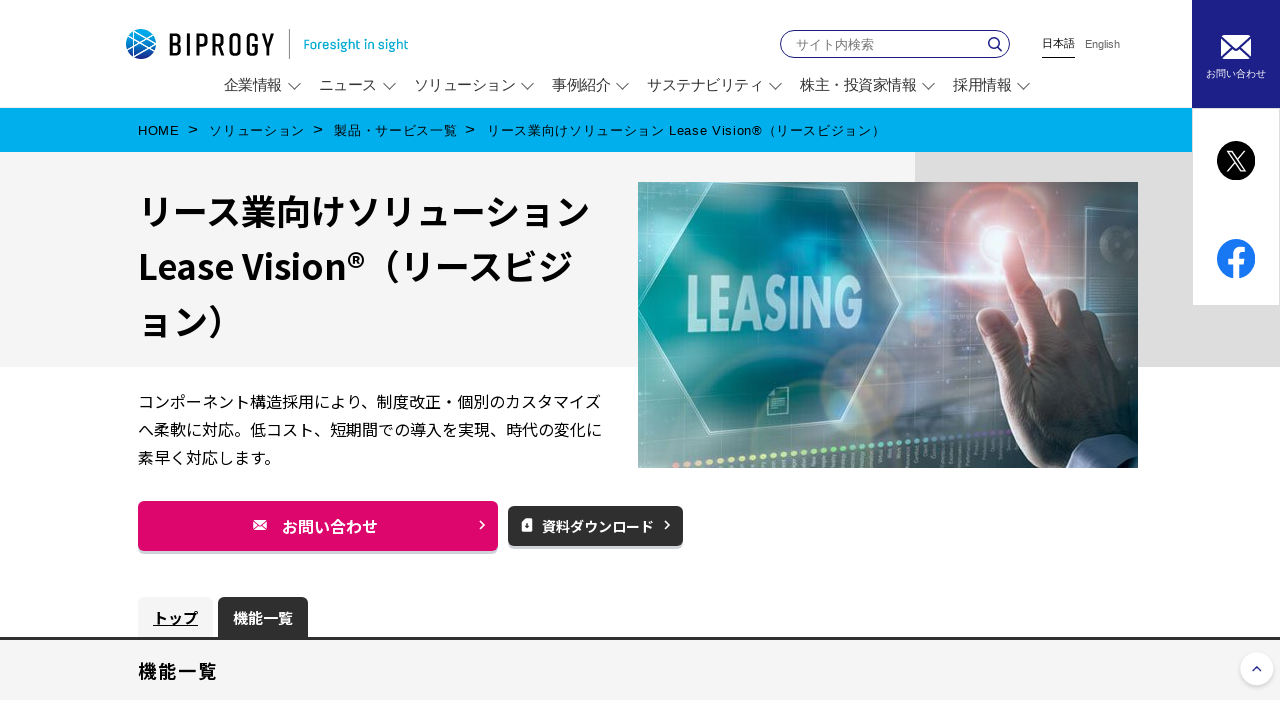

--- FILE ---
content_type: text/html
request_url: https://www.biprogy.com/solution/service/cc_lease.html?tab=2
body_size: 18014
content:



<!DOCTYPE html>
<html lang="ja" class="html">
<head>
<meta charset="UTF-8">
<title>リース業向けソリューション Lease Vision®（リースビジョン）｜BIPROGY株式会社 </title>
<meta http-equiv="X-UA-Compatible" content="IE=edge,chrome=1">
<meta name="viewport" content="width=device-width,initial-scale=1,maximum-scale=1,user-scalable=yes, viewport-fit=cover">
<meta name="description" content="次世代リース管理システムLease Visionは、コンポーネント構造採用により法改正、個別カスタマイズに柔軟に対応。低コスト、短期間での導入を実現、時代の変化に素早く対応いたします。">
<meta name="keywords" content="リースシステム,リース,管理,システム,基幹システム,リース業,リース会社,リース,リースソリューション,カーリース,CoreCenter,LeaseVision,BIPROGY">
<!-- Open Graph Protocol -->
<meta property="og:title" content="リース業向けソリューション Lease Vision®（リースビジョン）｜BIPROGY株式会社 ">
<meta property="og:type" content="website">
<meta property="og:url" content="https://www.biprogy.com/solution/service/cc_lease.html">
<meta property="og:image" content="https://www.biprogy.com/images/ogp_biprogy.jpg">
<meta property="og:site_name" content="BIPROGY株式会社">
<meta property="og:description" content="次世代リース管理システムLease Visionは、コンポーネント構造採用により法改正、個別カスタマイズに柔軟に対応。低コスト、短期間での導入を実現、時代の変化に素早く対応いたします。">
<!-- Microdata -->
<link rel="canonical" href="https://www.biprogy.com/solution/service/cc_lease.html">
<link rel="icon" href="/images/cmn/favicon.ico">
<link rel="stylesheet" href="/css/reset.css">
<link rel="stylesheet" href="/css/style.css">
<link rel="stylesheet" href="/module/css/module.css">
<link rel="stylesheet" href="/solution/css/swiper-bundle.min.css">
<link rel="stylesheet" href="/solution/service/css/service.css">
<link rel="stylesheet" href="/solution/service/css/accessibility.css">
<script src="https://code.jquery.com/jquery-3.5.1.min.js" integrity="sha256-9/aliU8dGd2tb6OSsuzixeV4y/faTqgFtohetphbbj0=" crossorigin="anonymous"></script> 
<script src="/solution/js/more_view.js"></script>
<script src="/js/cmn.js"></script>
<script src="/solution/js/swiper-bundle.min.js"></script>
<script src="/solution/service/js/service.js"></script>
<script src="/solution/js/jquery.rwdImageMaps.min.js"></script>
<script>
$(document).ready(function(e) {
    $('img[usemap]').rwdImageMaps();
});
</script>
<!-- Google Tag Manager -->
<script>(function(w,d,s,l,i){w[l]=w[l]||[];w[l].push({'gtm.start':
new Date().getTime(),event:'gtm.js'});var f=d.getElementsByTagName(s)[0],
j=d.createElement(s),dl=l!='dataLayer'?'&l='+l:'';j.async=true;j.src=
'https://www.googletagmanager.com/gtm.js?id='+i+dl;f.parentNode.insertBefore(j,f);
})(window,document,'script','dataLayer','GTM-KC2HBJM');</script>
<!-- End Google Tag Manager -->
</head>
<body>
<!-- Google Tag Manager (noscript) -->
<noscript><iframe src="https://www.googletagmanager.com/ns.html?id=GTM-KC2HBJM" 
height="0" width="0" style="display:none;visibility:hidden"></iframe></noscript>
<!-- End Google Tag Manager (noscript) -->
<div class="wrap" id="app">





<!-- start header.html-->
<header class="head">
    <div class="head-inner">
        <div class="head-main-inner">
            <p class="head-title">
                <a href="https://www.biprogy.com/">
                    <img src="https://www.biprogy.com/images/cmn/logo-biprogy.png" alt="BIPROGY Foresight in sight" width="100%" class="is--sp">
                    <img src="https://www.biprogy.com/images/cmn/pc/logo-biprogy.png" alt="BIPROGY Foresight in sight" width="100%" class="is--pc">
                </a>
            </p>
            <div class="head-main-contents">
                <div class="head-main">
                    <div class="head-main-top">
                        <form id="ss-form1" name="search" action="https://www.biprogy.com/search/">
                            <div class="head-serach-box">
                                <p class="head-serach">
                                    <input type="text" name="query" id="ss-query1" autocomplete="off" aria-autocomplete="none" class="off head-serach-area" placeholder="サイト内検索" title="サイト内検索" onfocus="if(this.value=='検索'){this.value='';this.className='on head-serach-area';}" onblur="if(this.value==''){this.value='検索';this.className='off head-serach-area';}" accept-charset="UTF-8">
                                    <input type="submit" class="head-serach-btn" value="検索" onclick="document.charset='UTF-8';" />
                                </p>
                            </div>
                        </form>
                        <ul class="head-lang-list">
                            <li class="head-lang-list__item m--active">日本語</li>
                            <li class="head-lang-list__item" lang="en"><a href="/e/">English</a></li>
                        </ul>
                    </div>
                    <div class="head-main-bottom">
                        <nav class="head-nav">
                            <ul class="head-nav-list">
                                
    
        
        
            
            
    
    <li class="head-nav-list__item">
        <p class="head-nav-list-txt"><a href>企業情報</a></p>
        <div class="head-nav-mega-box">
            <dl class="head-nav-mega-data">
                <dt class="head-nav-mega-data__head">
                    <div class="head-nav-mega-data__head-inner">
                        <div class="head-nav-mega-head-title"><a href="/com">企業情報トップ</a></div>
                        <ul class="head-nav-mega-head-sns-list">
                            <li class="head-nav-mega-head-sns-list__item">
                                <a href="/contact">
                                    <img src="https://www.biprogy.com/images/cmn/icon_mail_sp.svg" alt="お問い合わせ" width="100%">
                                </a>
                            </li>
                            <li class="head-nav-mega-head-sns-list__item">
                                <a href="http://x.com/share?url=https://www.biprogy.com/solution/service/cc_lease.html&text=BIPROGY株式会社&hashtags=BIPROGY" target="_blank">
                                    <img src="https://www.biprogy.com/images/cmn/icon_x_sp.svg" alt="x（別ウィンドウで開く）" width="100%">
                                </a>
                            </li>
                            <li class="head-nav-mega-head-sns-list__item">
                                <a href="https://www.facebook.com/sharer.php?u=https://www.biprogy.com/solution/service/cc_lease.html" target="_blank">
                                    <img src="https://www.biprogy.com/images/cmn/icon_facebook_sp.svg" alt="Facebook（別ウィンドウで開く）" width="100%">
                                </a>
                            </li>
                        </ul>
                    </div>
                </dt>
                
                
                
                
                
                
                
                    
                        <dd class="head-nav-mega-data__body">
                            <div class="head-nav-mega-data__body-inner">
                    
                    
    
    
    
        
            
            <ul class="head-nav-mega-data-contents-list">
        
        <li class="head-nav-mega-data-contents-list__item">
            <dl class="head-nav-mega-contents-data">
                <dt class="head-nav-mega-contents-data__head">BIPROGYについて</dt>
    
    
        <dd class="head-nav-mega-contents-data__body m--company">
            <ul class="head-nav-mega-contents-list">
                
                    
                    
                    
                    
                    
                    
                    
                    <li class="head-nav-mega-contents-list__item">
                    
                        <a href="/com/top_message.html">
                          トップメッセージ
                          
                        </a>
                    
                    </li>
                
                    
                    
                    
                    
                    
                    
                    
                    <li class="head-nav-mega-contents-list__item">
                    
                        <a href="/com/com.html">
                          会社概要
                          
                        </a>
                    
                    </li>
                
                    
                    
                    
                    
                    
                    
                    
                    <li class="head-nav-mega-contents-list__item">
                    
                        <a href="/com/5min-biprogy.html">
                          5分でわかるBIPROGY
                          
                        </a>
                    
                    </li>
                
                    
                    
                    
                    
                    
                    
                    
                    <li class="head-nav-mega-contents-list__item">
                    
                        <a href="/com/purpose_principles.html">
                          Purpose,Principles
                          
                        </a>
                    
                    </li>
                
                    
                    
                    
                    
                    
                    
                    
                    <li class="head-nav-mega-contents-list__item">
                    
                        <a href="/com/management_policy.html">
                          Vision2030・経営方針（2024-2026）
                          
                        </a>
                    
                    </li>
                
                    
                    
                    
                    
                    
                    
                    
                    <li class="head-nav-mega-contents-list__item">
                    
                        <a href="/com/brand/">
                          BIPROGY BRAND
                          
                        </a>
                    
                    </li>
                
                    
                    
                    
                    
                    
                    
                    
                    <li class="head-nav-mega-contents-list__item">
                    
                        <a href="/com/group.html">
                          グループ会社
                          
                        </a>
                    
                    </li>
                
                    
                    
                    
                    
                    
                    
                    
                    <li class="head-nav-mega-contents-list__item">
                    
                        <a href="/com/location/">
                          拠点所在地
                          
                        </a>
                    
                    </li>
                
                    
                    
                    
                    
                    
                    
                    
                    <li class="head-nav-mega-contents-list__item">
                    
                        <a href="/com/organization.html">
                          組織図
                          
                        </a>
                    
                    </li>
                
                    
                    
                    
                    
                    
                    
                    
                    <li class="head-nav-mega-contents-list__item">
                    
                        <a href="/com/officer/">
                          役員一覧
                          
                        </a>
                    
                    </li>
                
                    
                    
                    
                    
                    
                    
                    
                    <li class="head-nav-mega-contents-list__item">
                    
                        <a href="/com/corporate_philosophy.html">
                          企業理念
                          
                        </a>
                    
                    </li>
                
                    
                    
                    
                    
                    
                    
                    
                    <li class="head-nav-mega-contents-list__item">
                    
                        <a href="/com/corporate_behavior.html">
                          企業行動憲章
                          
                        </a>
                    
                    </li>
                
                    
                    
                    
                    
                    
                    
                    
                    <li class="head-nav-mega-contents-list__item">
                    
                        <a href="/com/corporate_code_of_conduct.pdf" target="_blank">
                          役職員行動規範
                          
                            <span>
                              <svg xmlns="http://www.w3.org/2000/svg" width="14" height="12" viewBox="0 0 18 16"><defs><style>.a{fill:none;stroke:#000;stroke-miterlimit:10;stroke-width:1.5px;}</style></defs><g transform="translate(-586.149 -6159.895)"><rect class="a" width="12.228" height="10.64" transform="translate(590.711 6160.645)"></rect><g transform="translate(586.899 6162.551)"><path class="a" d="M374.116,284.528H360.3V272.3" transform="translate(-360.3 -272.3)"></path></g></g></svg>
                            </span>
                            
                            <span style="display:inline-block;width:0;height:0;clip:rect(0,0,0,0);overflow:hidden">PDF</span>
                            
                          
                        </a>
                    
                    </li>
                
                    
                    
                    
                    
                    
                    
                    
                    <li class="head-nav-mega-contents-list__item">
                    
                        <a href="/com/about_purchase_and_procurement.html">
                          調達・購買に関する指針等について
                          
                        </a>
                    
                    </li>
                
                    
                    
                    
                    
                    
                    
                    
                    <li class="head-nav-mega-contents-list__item">
                    
                        <a href="/com/ai_ethics_principles_BIPROGY_group.pdf" target="_blank">
                          BIPROGYグループのAI倫理指針
                          
                            <span>
                              <svg xmlns="http://www.w3.org/2000/svg" width="14" height="12" viewBox="0 0 18 16"><defs><style>.a{fill:none;stroke:#000;stroke-miterlimit:10;stroke-width:1.5px;}</style></defs><g transform="translate(-586.149 -6159.895)"><rect class="a" width="12.228" height="10.64" transform="translate(590.711 6160.645)"></rect><g transform="translate(586.899 6162.551)"><path class="a" d="M374.116,284.528H360.3V272.3" transform="translate(-360.3 -272.3)"></path></g></g></svg>
                            </span>
                            
                            <span style="display:inline-block;width:0;height:0;clip:rect(0,0,0,0);overflow:hidden">PDF</span>
                            
                          
                        </a>
                    
                    </li>
                
                    
                    
                    
                    
                    
                    
                    
                    <li class="head-nav-mega-contents-list__item">
                    
                        <a href="/com/history.html">
                          BIPROGYグループの歴史
                          
                        </a>
                    
                    </li>
                
            </ul>
        </dd>
        </dl>
    
    
        
    
    
        
    

                    
                
                    
                    
    
    
    
        
        <li class="head-nav-mega-data-contents-list__item">
            <dl class="head-nav-mega-contents-data">
                <dt class="head-nav-mega-contents-data__head">BIPROGYの企業活動</dt>
    
    
        <dd class="head-nav-mega-contents-data__body m--activity">
            <ul class="head-nav-mega-contents-list">
                
                    
                    
                    
                    
                    
                    
                    
                    <li class="head-nav-mega-contents-list__item">
                    
                        <a href="/sustainability/">
                          サステナビリティ
                          
                        </a>
                    
                    </li>
                
                    
                    
                    
                    
                    
                    
                    
                    <li class="head-nav-mega-contents-list__item">
                    
                        <a href="/com/sponsors/">
                          広告宣伝活動
                          
                        </a>
                    
                    </li>
                
                    
                    
                    
                    
                    
                    
                    
                    <li class="head-nav-mega-contents-list__item">
                    
                        <a href="/event/">
                          イベント／セミナー
                          
                        </a>
                    
                    </li>
                
                    
                    
                    
                    
                    
                    
                    
                    <li class="head-nav-mega-contents-list__item">
                    
                        <a href="/com/publication/">
                          出版物
                          
                        </a>
                    
                    </li>
                
                    
                    
                    
                    
                    
                    
                    
                    <li class="head-nav-mega-contents-list__item">
                    
                        <a href="https://terasu.biprogy.com/" target="_blank">
                          デジタルメディア BIPROGY TERASU
                          
                            <span>
                              <svg xmlns="http://www.w3.org/2000/svg" width="14" height="12" viewBox="0 0 18 16"><defs><style>.a{fill:none;stroke:#000;stroke-miterlimit:10;stroke-width:1.5px;}</style></defs><g transform="translate(-586.149 -6159.895)"><rect class="a" width="12.228" height="10.64" transform="translate(590.711 6160.645)"></rect><g transform="translate(586.899 6162.551)"><path class="a" d="M374.116,284.528H360.3V272.3" transform="translate(-360.3 -272.3)"></path></g></g></svg>
                            </span>
                            
                            <span style="display:inline-block;width:0;height:0;clip:rect(0,0,0,0);overflow:hidden">別ウィンドウで開く</span>
                            
                          
                        </a>
                    
                    </li>
                
                    
                    
                    
                    
                    
                    
                    
                    <li class="head-nav-mega-contents-list__item">
                    
                        <a href="/badminton/">
                          BIPROGYバドミントンチーム
                          
                        </a>
                    
                    </li>
                
                    
                    
                    
                    
                    
                    
                    
                    <li class="head-nav-mega-contents-list__item">
                    
                        <a href="/com/sponsors/disney/#tdl">
                          東京ディズニーランド「エレクトリカルパレード・ドリームライツ」
                          
                        </a>
                    
                    </li>
                
                    
                    
                    
                    
                    
                    
                    
                    <li class="head-nav-mega-contents-list__item">
                    
                        <a href="/com/sponsors/disney/#tds">
                          東京ディズニーシー「フォートレス・エクスプロレーション」
                          
                        </a>
                    
                    </li>
                
            </ul>
        </dd>
        </dl>
    
    
        
    
    
        
    

                    
                
                    
                    
    
    
    
        
        <li class="head-nav-mega-data-contents-list__item">
            <dl class="head-nav-mega-contents-data">
                <dt class="head-nav-mega-contents-data__head">BIPROGYの技術・研究活動</dt>
    
    
        <dd class="head-nav-mega-contents-data__body m--study">
            <ul class="head-nav-mega-contents-list">
                
                    
                    
                    
                    
                    
                    
                    
                    <li class="head-nav-mega-contents-list__item">
                    
                        <a href="/com/techstrategy/">
                          技術への取り組み
                          
                        </a>
                    
                    </li>
                
                    
                    
                    
                    
                    
                    
                    
                    <li class="head-nav-mega-contents-list__item">
                    
                        <a href="/com/tech/">
                          BIPROGY総合技術研究所
                          
                        </a>
                    
                    </li>
                
                    
                    
                    
                    
                    
                    
                    
                    <li class="head-nav-mega-contents-list__item">
                    
                        <a href="/com/tech/technology_foresight/">
                          Technology Foresight
                          
                        </a>
                    
                    </li>
                
                    
                    
                    
                    
                    
                    
                    
                    <li class="head-nav-mega-contents-list__item">
                    
                        <a href="/tec_info/">
                          技術論文 BIPROGY技報
                          
                        </a>
                    
                    </li>
                
                    
                    
                    
                    
                    
                    
                    
                    <li class="head-nav-mega-contents-list__item">
                    
                        <a href="https://www.biprogy-ken.com/" target="_blank">
                          BIPROGY研究会
                          
                            <span>
                              <svg xmlns="http://www.w3.org/2000/svg" width="14" height="12" viewBox="0 0 18 16"><defs><style>.a{fill:none;stroke:#000;stroke-miterlimit:10;stroke-width:1.5px;}</style></defs><g transform="translate(-586.149 -6159.895)"><rect class="a" width="12.228" height="10.64" transform="translate(590.711 6160.645)"></rect><g transform="translate(586.899 6162.551)"><path class="a" d="M374.116,284.528H360.3V272.3" transform="translate(-360.3 -272.3)"></path></g></g></svg>
                            </span>
                            
                            <span style="display:inline-block;width:0;height:0;clip:rect(0,0,0,0);overflow:hidden">別ウィンドウで開く</span>
                            
                          
                        </a>
                    
                    </li>
                
            </ul>
        </dd>
        </dl>
    
    
        
    
    
        
            </ul>
        
    

                    
                            </div>
                        </dd>
                    
                
            </dl>
            <a href="javascript:void(0)" class="head-nav-mega-close"><span style="display:inline-block;width:0;height:0;clip:rect(0,0,0,0);overflow:hidden">閉じる</span></a>
        </div>
    </li>

            
            
                
            
        
        
    
        
        
            
            
    
    <li class="head-nav-list__item">
        <p class="head-nav-list-txt"><a href>ニュース</a></p>
        <div class="head-nav-mega-box">
            <dl class="head-nav-mega-data">
                <dt class="head-nav-mega-data__head">
                    <div class="head-nav-mega-data__head-inner">
                        <div class="head-nav-mega-head-title"><a href="/news">ニューストップ</a></div>
                        <ul class="head-nav-mega-head-sns-list">
                            <li class="head-nav-mega-head-sns-list__item">
                                <a href="/contact">
                                    <img src="https://www.biprogy.com/images/cmn/icon_mail_sp.svg" alt="お問い合わせ" width="100%">
                                </a>
                            </li>
                            <li class="head-nav-mega-head-sns-list__item">
                                <a href="http://x.com/share?url=https://www.biprogy.com/solution/service/cc_lease.html&text=BIPROGY株式会社&hashtags=BIPROGY" target="_blank">
                                    <img src="https://www.biprogy.com/images/cmn/icon_x_sp.svg" alt="x（別ウィンドウで開く）" width="100%">
                                </a>
                            </li>
                            <li class="head-nav-mega-head-sns-list__item">
                                <a href="https://www.facebook.com/sharer.php?u=https://www.biprogy.com/solution/service/cc_lease.html" target="_blank">
                                    <img src="https://www.biprogy.com/images/cmn/icon_facebook_sp.svg" alt="Facebook（別ウィンドウで開く）" width="100%">
                                </a>
                            </li>
                        </ul>
                    </div>
                </dt>
                
                
                
                
                
                
                
                    
                        <dd class="head-nav-mega-data__body">
                            <div class="head-nav-mega-data__body-inner">
                    
                    
    
    
    
    
        <ul class="head-nav-mega-data-single-list">
            
                
                
                
                
                
                
                
                <li class="head-nav-mega-data-single-list__item"><a href="/news/">すべて</a></li>
            
                
                
                
                
                
                
                
                <li class="head-nav-mega-data-single-list__item"><a href="/news/?type=newsRelease">ニュースリリース</a></li>
            
                
                
                
                
                
                
                
                <li class="head-nav-mega-data-single-list__item"><a href="/news/?type=newsInfo">お知らせ</a></li>
            
        </ul>
    
    
    

                    
                            </div>
                        </dd>
                    
                
            </dl>
            <a href="javascript:void(0)" class="head-nav-mega-close"><span style="display:inline-block;width:0;height:0;clip:rect(0,0,0,0);overflow:hidden">閉じる</span></a>
        </div>
    </li>

            
            
                
            
        
        
    
        
        
            
            
    
    <li class="head-nav-list__item">
        <p class="head-nav-list-txt"><a href>ソリューション</a></p>
        <div class="head-nav-mega-box">
            <dl class="head-nav-mega-data">
                <dt class="head-nav-mega-data__head">
                    <div class="head-nav-mega-data__head-inner">
                        <div class="head-nav-mega-head-title"><a href="/solution">ソリューショントップ</a></div>
                        <ul class="head-nav-mega-head-sns-list">
                            <li class="head-nav-mega-head-sns-list__item">
                                <a href="/contact">
                                    <img src="https://www.biprogy.com/images/cmn/icon_mail_sp.svg" alt="お問い合わせ" width="100%">
                                </a>
                            </li>
                            <li class="head-nav-mega-head-sns-list__item">
                                <a href="http://x.com/share?url=https://www.biprogy.com/solution/service/cc_lease.html&text=BIPROGY株式会社&hashtags=BIPROGY" target="_blank">
                                    <img src="https://www.biprogy.com/images/cmn/icon_x_sp.svg" alt="x（別ウィンドウで開く）" width="100%">
                                </a>
                            </li>
                            <li class="head-nav-mega-head-sns-list__item">
                                <a href="https://www.facebook.com/sharer.php?u=https://www.biprogy.com/solution/service/cc_lease.html" target="_blank">
                                    <img src="https://www.biprogy.com/images/cmn/icon_facebook_sp.svg" alt="Facebook（別ウィンドウで開く）" width="100%">
                                </a>
                            </li>
                        </ul>
                    </div>
                </dt>
                
                
                
                
                
                
                
                    
                        <dd class="head-nav-mega-data__body">
                            <div class="head-nav-mega-data__body-inner">
                    
                    
    
    
    
        
            
            <ul class="head-nav-mega-data-contents-list">
        
        <li class="head-nav-mega-data-contents-list__item">
            <dl class="head-nav-mega-contents-data">
                <dt class="head-nav-mega-contents-data__head">BIPROGYのソリューション・製品・サービス</dt>
    
    
        <dd class="head-nav-mega-contents-data__body ">
            <ul class="head-nav-mega-contents-list">
                
                    
                    
                    
                    
                    
                    
                    
                    <li class="head-nav-mega-contents-list__item">
                    
                        <a href="/solution/">
                          ソリューション一覧
                          
                        </a>
                    
                    </li>
                
                    
                    
                    
                    
                    
                    
                    
                    <li class="head-nav-mega-contents-list__item">
                    
                        <a href="/solution/service/">
                          製品・サービス一覧
                          
                        </a>
                    
                    </li>
                
                    
                    
                    
                    
                    
                    
                    
                    <li class="head-nav-mega-contents-list__item">
                    
                        <a href="/solution/case/">
                          事例紹介
                          
                        </a>
                    
                    </li>
                
                    
                    
                    
                    
                    
                    
                    
                    <li class="head-nav-mega-contents-list__item">
                    
                        <a href="/event/">
                          イベント／セミナー
                          
                        </a>
                    
                    </li>
                
                    
                    
                    
                    
                    
                    
                    
                    <li class="head-nav-mega-contents-list__item">
                    
                        <a href="/event/archives.html">
                          イベント／セミナーアーカイブ動画
                          
                        </a>
                    
                    </li>
                
                    
                    
                    
                    
                    
                    
                    
                    <li class="head-nav-mega-contents-list__item">
                    
                        <a href="/solution/service/tec_user_s.html">
                          サポート&サービス
                          
                        </a>
                    
                    </li>
                
            </ul>
        </dd>
        </dl>
    
    
    
        
    

                    
                
                    
                    
    
    
    
        
        <li class="head-nav-mega-data-contents-list__item">
            <dl class="head-nav-mega-contents-data">
                <dt class="head-nav-mega-contents-data__head">ピックアップ</dt>
    
    
        <dd class="head-nav-mega-contents-data__body ">
            <ul class="head-nav-mega-contents-list">
                
                    
                    
                    
                    
                    
                    
                    
                    <li class="head-nav-mega-contents-list__item">
                    
                        <a href="/solution/theme/dx_service.html">
                          デジタルトランスフォーメーション（DX）
                          
                        </a>
                    
                    </li>
                
                    
                    
                    
                    
                    
                    
                    
                    <li class="head-nav-mega-contents-list__item">
                    
                        <a href="/solution/service/isecure.html">
                          セキュリティ
                          
                        </a>
                    
                    </li>
                
                    
                    
                    
                    
                    
                    
                    
                    <li class="head-nav-mega-contents-list__item">
                    
                        <a href="/solution/theme/outsourcing.html">
                          アウトソーシングサービス
                          
                        </a>
                    
                    </li>
                
                    
                    
                    
                    
                    
                    
                    
                    <li class="head-nav-mega-contents-list__item">
                    
                        <a href="/solution/theme/esg.html">
                          デジタルの力でESG経営を実現
                          
                        </a>
                    
                    </li>
                
            </ul>
        </dd>
        </dl>
    
    
    
        
            </ul>
        
    

                    
                            </div>
                        </dd>
                    
                
            </dl>
            <a href="javascript:void(0)" class="head-nav-mega-close"><span style="display:inline-block;width:0;height:0;clip:rect(0,0,0,0);overflow:hidden">閉じる</span></a>
        </div>
    </li>

            
            
                
            
        
        
    
        
        
            
            
    
    <li class="head-nav-list__item">
        <p class="head-nav-list-txt"><a href>事例紹介</a></p>
        <div class="head-nav-mega-box">
            <dl class="head-nav-mega-data">
                <dt class="head-nav-mega-data__head">
                    <div class="head-nav-mega-data__head-inner">
                        <div class="head-nav-mega-head-title"><a href="/solution/case">事例紹介トップ</a></div>
                        <ul class="head-nav-mega-head-sns-list">
                            <li class="head-nav-mega-head-sns-list__item">
                                <a href="/contact">
                                    <img src="https://www.biprogy.com/images/cmn/icon_mail_sp.svg" alt="お問い合わせ" width="100%">
                                </a>
                            </li>
                            <li class="head-nav-mega-head-sns-list__item">
                                <a href="http://x.com/share?url=https://www.biprogy.com/solution/service/cc_lease.html&text=BIPROGY株式会社&hashtags=BIPROGY" target="_blank">
                                    <img src="https://www.biprogy.com/images/cmn/icon_x_sp.svg" alt="x（別ウィンドウで開く）" width="100%">
                                </a>
                            </li>
                            <li class="head-nav-mega-head-sns-list__item">
                                <a href="https://www.facebook.com/sharer.php?u=https://www.biprogy.com/solution/service/cc_lease.html" target="_blank">
                                    <img src="https://www.biprogy.com/images/cmn/icon_facebook_sp.svg" alt="Facebook（別ウィンドウで開く）" width="100%">
                                </a>
                            </li>
                        </ul>
                    </div>
                </dt>
                
                
                
                
                
                
                
                    
                        <dd class="head-nav-mega-data__body">
                            <div class="head-nav-mega-data__body-inner">
                    
                    
    
    
    
    
        <ul class="head-nav-mega-data-single-list">
            
                
                
                
                
                
                
                
                <li class="head-nav-mega-data-single-list__item"><a href="/solution/case/">事例をキーワードで検索</a></li>
            
        </ul>
    
    
    

                    
                            </div>
                        </dd>
                    
                
            </dl>
            <a href="javascript:void(0)" class="head-nav-mega-close"><span style="display:inline-block;width:0;height:0;clip:rect(0,0,0,0);overflow:hidden">閉じる</span></a>
        </div>
    </li>

            
            
                
            
        
        
    
        
        
            
            
    
    <li class="head-nav-list__item">
        <p class="head-nav-list-txt"><a href>サステナビリティ</a></p>
        <div class="head-nav-mega-box">
            <dl class="head-nav-mega-data">
                <dt class="head-nav-mega-data__head">
                    <div class="head-nav-mega-data__head-inner">
                        <div class="head-nav-mega-head-title"><a href="/sustainability">サステナビリティトップ</a></div>
                        <ul class="head-nav-mega-head-sns-list">
                            <li class="head-nav-mega-head-sns-list__item">
                                <a href="/contact">
                                    <img src="https://www.biprogy.com/images/cmn/icon_mail_sp.svg" alt="お問い合わせ" width="100%">
                                </a>
                            </li>
                            <li class="head-nav-mega-head-sns-list__item">
                                <a href="http://x.com/share?url=https://www.biprogy.com/solution/service/cc_lease.html&text=BIPROGY株式会社&hashtags=BIPROGY" target="_blank">
                                    <img src="https://www.biprogy.com/images/cmn/icon_x_sp.svg" alt="x（別ウィンドウで開く）" width="100%">
                                </a>
                            </li>
                            <li class="head-nav-mega-head-sns-list__item">
                                <a href="https://www.facebook.com/sharer.php?u=https://www.biprogy.com/solution/service/cc_lease.html" target="_blank">
                                    <img src="https://www.biprogy.com/images/cmn/icon_facebook_sp.svg" alt="Facebook（別ウィンドウで開く）" width="100%">
                                </a>
                            </li>
                        </ul>
                    </div>
                </dt>
                
                
                
                
                
                
                
                    
                        <dd class="head-nav-mega-data__body">
                            <div class="head-nav-mega-data__body-inner">
                    
                    
    
    
    
        
            
            <ul class="head-nav-mega-data-contents-list">
        
        <li class="head-nav-mega-data-contents-list__item">
            <dl class="head-nav-mega-contents-data">
                <dt class="head-nav-mega-contents-data__head">取り組み</dt>
    
    
        <dd class="head-nav-mega-contents-data__body ">
            <ul class="head-nav-mega-contents-list">
                
                    
                    
                    
                    
                    
                    
                    
                    <li class="head-nav-mega-contents-list__item">
                    
                        <a href="https://biprogy.disclosure.site/ja/themes/95" target="_blank">
                          マテリアリティ
                          
                            <span>
                              <svg xmlns="http://www.w3.org/2000/svg" width="14" height="12" viewBox="0 0 18 16"><defs><style>.a{fill:none;stroke:#000;stroke-miterlimit:10;stroke-width:1.5px;}</style></defs><g transform="translate(-586.149 -6159.895)"><rect class="a" width="12.228" height="10.64" transform="translate(590.711 6160.645)"></rect><g transform="translate(586.899 6162.551)"><path class="a" d="M374.116,284.528H360.3V272.3" transform="translate(-360.3 -272.3)"></path></g></g></svg>
                            </span>
                            
                            <span style="display:inline-block;width:0;height:0;clip:rect(0,0,0,0);overflow:hidden">別ウィンドウで開く</span>
                            
                          
                        </a>
                    
                    </li>
                
                    
                    
                    
                    
                    
                    
                    
                    <li class="head-nav-mega-contents-list__item">
                    
                        <a href="/sustainability/index.html#biprogy_sasitainability">
                          BIPROGYグループのサステナビリティ
                          
                        </a>
                    
                    </li>
                
                    
                    
                    
                    
                    
                    
                    
                    <li class="head-nav-mega-contents-list__item">
                    
                        <a href="/sustainability/index.html#environment">
                          Environment（環境）
                          
                        </a>
                    
                    </li>
                
                    
                    
                    
                    
                    
                    
                    
                    <li class="head-nav-mega-contents-list__item">
                    
                        <a href="/sustainability/index.html#social">
                          Social（社会）
                          
                        </a>
                    
                    </li>
                
                    
                    
                    
                    
                    
                    
                    
                    <li class="head-nav-mega-contents-list__item">
                    
                        <a href="/sustainability/index.html#governance">
                          Governance（ガバナンス）
                          
                        </a>
                    
                    </li>
                
            </ul>
        </dd>
        </dl>
    
    
    
        
    

                    
                
                    
                    
    
    
    
        
        <li class="head-nav-mega-data-contents-list__item">
            <dl class="head-nav-mega-contents-data">
                <dt class="head-nav-mega-contents-data__head">レポート／関連情報</dt>
    
    
        <dd class="head-nav-mega-contents-data__body ">
            <ul class="head-nav-mega-contents-list">
                
                    
                    
                    
                    
                    
                    
                    
                    <li class="head-nav-mega-contents-list__item">
                    
                        <a href="/sustainability/report.html">
                          サスティナビリティ 報告ライブラリ
                          
                        </a>
                    
                    </li>
                
                    
                    
                    
                    
                    
                    
                    
                    <li class="head-nav-mega-contents-list__item">
                    
                        <a href="/sustainability/index.html#link">
                          関連リンク
                          
                        </a>
                    
                    </li>
                
            </ul>
        </dd>
        </dl>
    
    
    
        
            </ul>
        
    

                    
                            </div>
                        </dd>
                    
                
            </dl>
            <a href="javascript:void(0)" class="head-nav-mega-close"><span style="display:inline-block;width:0;height:0;clip:rect(0,0,0,0);overflow:hidden">閉じる</span></a>
        </div>
    </li>

            
            
                
            
        
        
    
        
        
            
            
    
    <li class="head-nav-list__item">
        <p class="head-nav-list-txt"><a href>株主・投資家情報</a></p>
        <div class="head-nav-mega-box">
            <dl class="head-nav-mega-data">
                <dt class="head-nav-mega-data__head">
                    <div class="head-nav-mega-data__head-inner">
                        <div class="head-nav-mega-head-title"><a href="/invest-j">株主・投資家情報トップ</a></div>
                        <ul class="head-nav-mega-head-sns-list">
                            <li class="head-nav-mega-head-sns-list__item">
                                <a href="/contact">
                                    <img src="https://www.biprogy.com/images/cmn/icon_mail_sp.svg" alt="お問い合わせ" width="100%">
                                </a>
                            </li>
                            <li class="head-nav-mega-head-sns-list__item">
                                <a href="http://x.com/share?url=https://www.biprogy.com/solution/service/cc_lease.html&text=BIPROGY株式会社&hashtags=BIPROGY" target="_blank">
                                    <img src="https://www.biprogy.com/images/cmn/icon_x_sp.svg" alt="x（別ウィンドウで開く）" width="100%">
                                </a>
                            </li>
                            <li class="head-nav-mega-head-sns-list__item">
                                <a href="https://www.facebook.com/sharer.php?u=https://www.biprogy.com/solution/service/cc_lease.html" target="_blank">
                                    <img src="https://www.biprogy.com/images/cmn/icon_facebook_sp.svg" alt="Facebook（別ウィンドウで開く）" width="100%">
                                </a>
                            </li>
                        </ul>
                    </div>
                </dt>
                
                
                
                
                
                
                
                    
                        <dd class="head-nav-mega-data__body">
                            <div class="head-nav-mega-data__body-inner">
                    
                    
    
    
    
        
            
            <ul class="head-nav-mega-data-contents-list">
        
        <li class="head-nav-mega-data-contents-list__item">
            <dl class="head-nav-mega-contents-data">
                <dt class="head-nav-mega-contents-data__head">個人投資家の皆さまへ</dt>
    
    
        <dd class="head-nav-mega-contents-data__body ">
            <ul class="head-nav-mega-contents-list">
                
                    
                    
                    
                    
                    
                    
                    
                    <li class="head-nav-mega-contents-list__item">
                    
                        <a href="/invest-j/com/message.html">
                          トップメッセージ
                          
                        </a>
                    
                    </li>
                
                    
                    
                    
                    
                    
                    
                    
                    <li class="head-nav-mega-contents-list__item">
                    
                        <a href="/invest-j/com/com.html">
                          会社概要
                          
                        </a>
                    
                    </li>
                
                    
                    
                    
                    
                    
                    
                    
                    <li class="head-nav-mega-contents-list__item">
                    
                        <a href="/invest-j/com/business.html">
                          事業内容
                          
                        </a>
                    
                    </li>
                
                    
                    
                    
                    
                    
                    
                    
                    <li class="head-nav-mega-contents-list__item">
                    
                        <a href="/solution/case/">
                          事例紹介
                          
                        </a>
                    
                    </li>
                
                    
                    
                    
                    
                    
                    
                    
                    <li class="head-nav-mega-contents-list__item">
                    
                        <a href="/invest-j/financial/highlights.html">
                          業績ハイライト
                          
                        </a>
                    
                    </li>
                
                    
                    
                    
                    
                    
                    
                    
                    <li class="head-nav-mega-contents-list__item">
                    
                        <a href="/invest-j/stock/dividend.html">
                          株主還元
                          
                        </a>
                    
                    </li>
                
                    
                    
                    
                    
                    
                    
                    
                    <li class="head-nav-mega-contents-list__item">
                    
                        <a href="/invest-j/individual/merit.html">
                          株主メリット
                          
                        </a>
                    
                    </li>
                
            </ul>
        </dd>
        </dl>
    
    
    
        
    

                    
                
                    
                    
    
    
    
        
        <li class="head-nav-mega-data-contents-list__item">
            <dl class="head-nav-mega-contents-data">
                <dt class="head-nav-mega-contents-data__head">企業情報と経営方針</dt>
    
    
        <dd class="head-nav-mega-contents-data__body ">
            <ul class="head-nav-mega-contents-list">
                
                    
                    
                    
                    
                    
                    
                    
                    <li class="head-nav-mega-contents-list__item">
                    
                        <a href="/invest-j/com/management_policy.html">
                          Vision2030・経営方針（2024-2026）
                          
                        </a>
                    
                    </li>
                
                    
                    
                    
                    
                    
                    
                    
                    <li class="head-nav-mega-contents-list__item">
                    
                        <a href="/invest-j/com/corporate_philosophy.html">
                          企業理念
                          
                        </a>
                    
                    </li>
                
                    
                    
                    
                    
                    
                    
                    
                    <li class="head-nav-mega-contents-list__item">
                    
                        <a href="/invest-j/com/corporate_behavior.html">
                          企業行動憲章
                          
                        </a>
                    
                    </li>
                
                    
                    
                    
                    
                    
                    
                    
                    <li class="head-nav-mega-contents-list__item">
                    
                        <a href="/invest-j/com/officer.html">
                          役員一覧
                          
                        </a>
                    
                    </li>
                
                    
                    
                    
                    
                    
                    
                    
                    <li class="head-nav-mega-contents-list__item">
                    
                        <a href="/invest-j/com/com.html">
                          会社概要
                          
                        </a>
                    
                    </li>
                
                    
                    
                    
                    
                    
                    
                    
                    <li class="head-nav-mega-contents-list__item">
                    
                        <a href="/invest-j/com/business.html">
                          事業内容
                          
                        </a>
                    
                    </li>
                
                    
                    
                    
                    
                    
                    
                    
                    <li class="head-nav-mega-contents-list__item">
                    
                        <a href="/invest-j/com/governance.html">
                          コーポレート・ガバナンスおよび内部統制
                          
                        </a>
                    
                    </li>
                
                    
                    
                    
                    
                    
                    
                    
                    <li class="head-nav-mega-contents-list__item">
                    
                        <a href="/invest-j/com/risk.html">
                          事業等のリスク
                          
                        </a>
                    
                    </li>
                
            </ul>
        </dd>
        </dl>
    
    
    
        
    

                    
                
                    
                    
    
    
    
        
        <li class="head-nav-mega-data-contents-list__item">
            <dl class="head-nav-mega-contents-data">
                <dt class="head-nav-mega-contents-data__head">IRライブラリ</dt>
    
    
        <dd class="head-nav-mega-contents-data__body ">
            <ul class="head-nav-mega-contents-list">
                
                    
                    
                    
                    
                    
                    
                    
                    <li class="head-nav-mega-contents-list__item">
                    
                        <a href="/invest-j/financial/highlights.html">
                          業績ハイライト
                          
                        </a>
                    
                    </li>
                
                    
                    
                    
                    
                    
                    
                    
                    <li class="head-nav-mega-contents-list__item">
                    
                        <a href="/invest-j/financial/newir.html">
                          最新IR資料ダウンロード
                          
                        </a>
                    
                    </li>
                
                    
                    
                    
                    
                    
                    
                    
                    <li class="head-nav-mega-contents-list__item">
                    
                        <a href="/invest-j/financial/statement.html">
                          決算短信・決算補足資料
                          
                        </a>
                    
                    </li>
                
                    
                    
                    
                    
                    
                    
                    
                    <li class="head-nav-mega-contents-list__item">
                    
                        <a href="/invest-j/financial/pr.html">
                          説明会資料
                          
                        </a>
                    
                    </li>
                
                    
                    
                    
                    
                    
                    
                    
                    <li class="head-nav-mega-contents-list__item">
                    
                        <a href="/invest-j/financial/sr.html">
                          有価証券報告書・四半期報告書・内部統制報告書
                          
                        </a>
                    
                    </li>
                
                    
                    
                    
                    
                    
                    
                    
                    <li class="head-nav-mega-contents-list__item">
                    
                        <a href="/invest-j/financial/ar.html">
                          統合報告書
                          
                        </a>
                    
                    </li>
                
                    
                    
                    
                    
                    
                    
                    
                    <li class="head-nav-mega-contents-list__item">
                    
                        <a href="/invest-j/financial/br.html">
                          株主通信
                          
                        </a>
                    
                    </li>
                
            </ul>
        </dd>
        </dl>
    
    
    
        
    

                    
                
                    
                    
    
    
    
        
        <li class="head-nav-mega-data-contents-list__item">
            <dl class="head-nav-mega-contents-data">
                <dt class="head-nav-mega-contents-data__head">株式情報</dt>
    
    
        <dd class="head-nav-mega-contents-data__body ">
            <ul class="head-nav-mega-contents-list">
                
                    
                    
                    
                    
                    
                    
                    
                    <li class="head-nav-mega-contents-list__item">
                    
                        <a href="/invest-j/stock/price.html">
                          株価情報
                          
                        </a>
                    
                    </li>
                
                    
                    
                    
                    
                    
                    
                    
                    <li class="head-nav-mega-contents-list__item">
                    
                        <a href="/invest-j/stock/situation.html">
                          株式分布状況
                          
                        </a>
                    
                    </li>
                
                    
                    
                    
                    
                    
                    
                    
                    <li class="head-nav-mega-contents-list__item">
                    
                        <a href="/invest-j/stock/meeting.html">
                          株主総会
                          
                        </a>
                    
                    </li>
                
                    
                    
                    
                    
                    
                    
                    
                    <li class="head-nav-mega-contents-list__item">
                    
                        <a href="/invest-j/stock/bond.html">
                          格付・社債情報
                          
                        </a>
                    
                    </li>
                
                    
                    
                    
                    
                    
                    
                    
                    <li class="head-nav-mega-contents-list__item">
                    
                        <a href="/invest-j/stock/dividend.html">
                          株主還元
                          
                        </a>
                    
                    </li>
                
                    
                    
                    
                    
                    
                    
                    
                    <li class="head-nav-mega-contents-list__item">
                    
                        <a href="/invest-j/stock/procedure.html">
                          株式事務のご案内
                          
                        </a>
                    
                    </li>
                
                    
                    
                    
                    
                    
                    
                    
                    <li class="head-nav-mega-contents-list__item">
                    
                        <a href="/com/notification/">
                          電子公告
                          
                        </a>
                    
                    </li>
                
                    
                    
                    
                    
                    
                    
                    
                    <li class="head-nav-mega-contents-list__item">
                    
                        <a href="/pdf/com/teikan20230302.pdf" target="_blank">
                          定款
                          
                            <span>
                              <svg xmlns="http://www.w3.org/2000/svg" width="14" height="12" viewBox="0 0 18 16"><defs><style>.a{fill:none;stroke:#000;stroke-miterlimit:10;stroke-width:1.5px;}</style></defs><g transform="translate(-586.149 -6159.895)"><rect class="a" width="12.228" height="10.64" transform="translate(590.711 6160.645)"></rect><g transform="translate(586.899 6162.551)"><path class="a" d="M374.116,284.528H360.3V272.3" transform="translate(-360.3 -272.3)"></path></g></g></svg>
                            </span>
                            
                            <span style="display:inline-block;width:0;height:0;clip:rect(0,0,0,0);overflow:hidden">PDF</span>
                            
                          
                        </a>
                    
                    </li>
                
                    
                    
                    
                    
                    
                    
                    
                    <li class="head-nav-mega-contents-list__item">
                    
                        <a href="/invest-j/stock/analyst.html">
                          アナリストカバレッジ
                          
                        </a>
                    
                    </li>
                
            </ul>
        </dd>
        </dl>
    
    
    
        
            </ul>
        
    

                    
                            </div>
                        </dd>
                    
                
            </dl>
            <a href="javascript:void(0)" class="head-nav-mega-close"><span style="display:inline-block;width:0;height:0;clip:rect(0,0,0,0);overflow:hidden">閉じる</span></a>
        </div>
    </li>

            
            
                
            
        
        
    
        
        
            
            
    
    <li class="head-nav-list__item">
        <p class="head-nav-list-txt"><a href>採用情報</a></p>
        <div class="head-nav-mega-box">
            <dl class="head-nav-mega-data">
                <dt class="head-nav-mega-data__head">
                    <div class="head-nav-mega-data__head-inner">
                        <div class="head-nav-mega-head-title"><a href="/recruit">採用情報トップ</a></div>
                        <ul class="head-nav-mega-head-sns-list">
                            <li class="head-nav-mega-head-sns-list__item">
                                <a href="/contact">
                                    <img src="https://www.biprogy.com/images/cmn/icon_mail_sp.svg" alt="お問い合わせ" width="100%">
                                </a>
                            </li>
                            <li class="head-nav-mega-head-sns-list__item">
                                <a href="http://x.com/share?url=https://www.biprogy.com/solution/service/cc_lease.html&text=BIPROGY株式会社&hashtags=BIPROGY" target="_blank">
                                    <img src="https://www.biprogy.com/images/cmn/icon_x_sp.svg" alt="x（別ウィンドウで開く）" width="100%">
                                </a>
                            </li>
                            <li class="head-nav-mega-head-sns-list__item">
                                <a href="https://www.facebook.com/sharer.php?u=https://www.biprogy.com/solution/service/cc_lease.html" target="_blank">
                                    <img src="https://www.biprogy.com/images/cmn/icon_facebook_sp.svg" alt="Facebook（別ウィンドウで開く）" width="100%">
                                </a>
                            </li>
                        </ul>
                    </div>
                </dt>
                
                
                
                
                
                
                
                    
                        <dd class="head-nav-mega-data__body">
                            <div class="head-nav-mega-data__body-inner">
                    
                    
    
    
    
    
        <ul class="head-nav-mega-data-single-list">
            
                
                
                
                
                
                
                
                <li class="head-nav-mega-data-single-list__item"><a href="/recruit/recruiting/#sec2">新卒採用(2026新卒)</a></li>
            
                
                
                
                
                
                
                
                <li class="head-nav-mega-data-single-list__item"><a href="/recruit/recruiting/#sec3">インターンシップ/イベント情報(2027新卒)</a></li>
            
                
                
                
                
                
                
                
                <li class="head-nav-mega-data-single-list__item"><a href="/recruit/recruiting/midcareer.html">キャリア採用</a></li>
            
                
                
                
                
                
                
                
                <li class="head-nav-mega-data-single-list__item"><a href="/recruit/recruiting/disability.html">障害者採用</a></li>
            
        </ul>
    
    
    

                    
                            </div>
                        </dd>
                    
                
            </dl>
            <a href="javascript:void(0)" class="head-nav-mega-close"><span style="display:inline-block;width:0;height:0;clip:rect(0,0,0,0);overflow:hidden">閉じる</span></a>
        </div>
    </li>

            
            
                
            
        
        
    

                            </ul>
                        </nav>
                    </div>
                </div>
            </div>
        </div>
        <div class="head-contact">
            <a href='https://contact.biprogy.com/hc/ja/requests/new?ticket_form_id=7381923672335&amp;tf_7848569914639=%E3%83%AA%E3%83%BC%E3%82%B9%E6%A5%AD%E5%90%91%E3%81%91%E3%82%BD%E3%83%AA%E3%83%A5%E3%83%BC%E3%82%B7%E3%83%A7%E3%83%B3%20Lease%20Vision%C2%AE%EF%BC%88%E3%83%AA%E3%83%BC%E3%82%B9%E3%83%93%E3%82%B8%E3%83%A7%E3%83%B3%EF%BC%89' target="_blank">
                <span><svg xmlns="http://www.w3.org/2000/svg" width="30.139" height="23.162" viewBox="0 0 30.139 23.162"><g transform="translate(0 -59.261)"><path d="M341.374,125.844l9.9,8.629a3.346,3.346,0,0,0,.146-.976V117.087Z" transform="translate(-321.279 -54.422)" fill="#fff"/><path d="M26.748,72.437a1.8,1.8,0,0,0,1.184-.444L41.087,60.525a3.34,3.34,0,0,0-2.618-1.264H15.027a3.34,3.34,0,0,0-2.618,1.264L25.564,71.994A1.8,1.8,0,0,0,26.748,72.437Z" transform="translate(-11.679 0)" fill="#fff"/><path d="M0,117.087V133.5a3.348,3.348,0,0,0,.146.976l9.9-8.629Z" transform="translate(0 -54.422)" fill="#fff"/><path d="M39.417,290.19a3.895,3.895,0,0,1-5.118,0l-.874-.762-10.274,8.956a3.331,3.331,0,0,0,1.986.657H48.578a3.331,3.331,0,0,0,1.986-.657L40.29,289.428Z" transform="translate(-21.788 -216.618)" fill="#fff"/></g></svg></span>
                <p class="head-contat-title">お問い合わせ<span style="display:inline-block;width:0;height:0;clip:rect(0,0,0,0);overflow:hidden">別ウィンドウで開く</span></p>
            </a>
        </div>
        <button class="head-hamburger">
            <i class="head-hamburger-list">
                <span class="head-hamburger-list__item -top"></span>
                <span class="head-hamburger-list__item -middle"></span>
                <span class="head-hamburger-list__item -bottom"></span>
            </i>
        </button>
        <div class="draw-box">
            <div class="draw-box-inner">
                <nav class="draw-nav">
                    <ul class="draw-nav-list">
                        <li class="draw-nav-list__item">
                            <div class="draw-nav-info-box">
                                <ul class="draw-nav-lang-list">
                                    <li class="draw-nav-lang-list__item m--active">日本語</li>
                                    <li class="draw-nav-lang-list__item" lang="en"><a href="/e/">English</a></li>
                                </ul>
                                <ul class="draw-nav-lang-list">
                                    <li class="draw-nav-lang-list__item"><a href='https://contact.biprogy.com/hc/ja/requests/new?ticket_form_id=7381923672335&amp;tf_7848569914639=%E3%83%AA%E3%83%BC%E3%82%B9%E6%A5%AD%E5%90%91%E3%81%91%E3%82%BD%E3%83%AA%E3%83%A5%E3%83%BC%E3%82%B7%E3%83%A7%E3%83%B3%20Lease%20Vision%C2%AE%EF%BC%88%E3%83%AA%E3%83%BC%E3%82%B9%E3%83%93%E3%82%B8%E3%83%A7%E3%83%B3%EF%BC%89'><img src="https://www.biprogy.com/images/cmn/icon_mail_sp.svg" alt="お問い合わせ" width="100%"></a></li>
                                    <li class="draw-nav-lang-list__item"><a href="http://x.com/share?url=https://www.biprogy.com/solution/service/cc_lease.html&text=BIPROGY株式会社&hashtags=BIPROGY" target="_blank"><img src="https://www.biprogy.com/images/cmn/icon_x_sp.svg" alt="x(別ウィンドウで開く)" width="100%"></a></li>
                                    <li class="draw-nav-lang-list__item"><a href="https://www.facebook.com/sharer.php?u=https://www.biprogy.com/solution/service/cc_lease.html" target="_blank"><img src="https://www.biprogy.com/images/cmn/icon_facebook_sp.svg" alt="Facebook（別ウィンドウで開く）" width="100%"></a></li>
                                </ul>
                            </div>
                        </li>
                        
    
        
        
            
            
    
    <li class="draw-nav-list__item">
        <dl class="draw-nav-data">
            <dt class="draw-nav-data__head" tabindex="0">企業情報</dt>
            <dd class="draw-nav-data__body">
                <ul class="draw-nav-sub-list">
                    <li class="draw-nav-sub-list__item m--link"><a href="/com">企業情報トップ</a></li>
                    
                    
                    
                    
                    
                    
                    
                        
                        
    
    
    
            
            <li class="draw-nav-sub-list__item">
            <dl class="draw-nav-sub-data">
                <dt class="draw-nav-sub-data__head" tabindex="0">BIPROGYについて</dt>
                <dd class="draw-nav-sub-data__body">
    
    
            <ul class="draw-nav-sub-data-list">
                
                        
                        
                        
                        
                        
                        
                        
                        <li class="draw-nav-sub-data-list__item">
                        
                            <a href="/com/top_message.html">
                              トップメッセージ
                              
                            </a>
                        
                        </li>
                
                        
                        
                        
                        
                        
                        
                        
                        <li class="draw-nav-sub-data-list__item">
                        
                            <a href="/com/com.html">
                              会社概要
                              
                            </a>
                        
                        </li>
                
                        
                        
                        
                        
                        
                        
                        
                        <li class="draw-nav-sub-data-list__item">
                        
                            <a href="/com/5min-biprogy.html">
                              5分でわかるBIPROGY
                              
                            </a>
                        
                        </li>
                
                        
                        
                        
                        
                        
                        
                        
                        <li class="draw-nav-sub-data-list__item">
                        
                            <a href="/com/purpose_principles.html">
                              Purpose,Principles
                              
                            </a>
                        
                        </li>
                
                        
                        
                        
                        
                        
                        
                        
                        <li class="draw-nav-sub-data-list__item">
                        
                            <a href="/com/management_policy.html">
                              Vision2030・経営方針（2024-2026）
                              
                            </a>
                        
                        </li>
                
                        
                        
                        
                        
                        
                        
                        
                        <li class="draw-nav-sub-data-list__item">
                        
                            <a href="/com/brand/">
                              BIPROGY BRAND
                              
                            </a>
                        
                        </li>
                
                        
                        
                        
                        
                        
                        
                        
                        <li class="draw-nav-sub-data-list__item">
                        
                            <a href="/com/group.html">
                              グループ会社
                              
                            </a>
                        
                        </li>
                
                        
                        
                        
                        
                        
                        
                        
                        <li class="draw-nav-sub-data-list__item">
                        
                            <a href="/com/location/">
                              拠点所在地
                              
                            </a>
                        
                        </li>
                
                        
                        
                        
                        
                        
                        
                        
                        <li class="draw-nav-sub-data-list__item">
                        
                            <a href="/com/organization.html">
                              組織図
                              
                            </a>
                        
                        </li>
                
                        
                        
                        
                        
                        
                        
                        
                        <li class="draw-nav-sub-data-list__item">
                        
                            <a href="/com/officer/">
                              役員一覧
                              
                            </a>
                        
                        </li>
                
                        
                        
                        
                        
                        
                        
                        
                        <li class="draw-nav-sub-data-list__item">
                        
                            <a href="/com/corporate_philosophy.html">
                              企業理念
                              
                            </a>
                        
                        </li>
                
                        
                        
                        
                        
                        
                        
                        
                        <li class="draw-nav-sub-data-list__item">
                        
                            <a href="/com/corporate_behavior.html">
                              企業行動憲章
                              
                            </a>
                        
                        </li>
                
                        
                        
                        
                        
                        
                        
                        
                        <li class="draw-nav-sub-data-list__item">
                        
                            <a href="/com/corporate_code_of_conduct.pdf" target="_blank">
                              役職員行動規範
                              
                                <span>
                                  <svg xmlns="http://www.w3.org/2000/svg" width="14" height="12" viewBox="0 0 18 16"><defs><style>.a{fill:none;stroke:#000;stroke-miterlimit:10;stroke-width:1.5px;}</style></defs><g transform="translate(-586.149 -6159.895)"><rect class="a" width="12.228" height="10.64" transform="translate(590.711 6160.645)"></rect><g transform="translate(586.899 6162.551)"><path class="a" d="M374.116,284.528H360.3V272.3" transform="translate(-360.3 -272.3)"></path></g></g></svg>
                                </span>
                                
                                <span style="display:inline-block;width:0;height:0;clip:rect(0,0,0,0);overflow:hidden">PDF</span>
                                
                              
                            </a>
                        
                        </li>
                
                        
                        
                        
                        
                        
                        
                        
                        <li class="draw-nav-sub-data-list__item">
                        
                            <a href="/com/about_purchase_and_procurement.html">
                              調達・購買に関する指針等について
                              
                            </a>
                        
                        </li>
                
                        
                        
                        
                        
                        
                        
                        
                        <li class="draw-nav-sub-data-list__item">
                        
                            <a href="/com/ai_ethics_principles_BIPROGY_group.pdf" target="_blank">
                              BIPROGYグループのAI倫理指針
                              
                                <span>
                                  <svg xmlns="http://www.w3.org/2000/svg" width="14" height="12" viewBox="0 0 18 16"><defs><style>.a{fill:none;stroke:#000;stroke-miterlimit:10;stroke-width:1.5px;}</style></defs><g transform="translate(-586.149 -6159.895)"><rect class="a" width="12.228" height="10.64" transform="translate(590.711 6160.645)"></rect><g transform="translate(586.899 6162.551)"><path class="a" d="M374.116,284.528H360.3V272.3" transform="translate(-360.3 -272.3)"></path></g></g></svg>
                                </span>
                                
                                <span style="display:inline-block;width:0;height:0;clip:rect(0,0,0,0);overflow:hidden">PDF</span>
                                
                              
                            </a>
                        
                        </li>
                
                        
                        
                        
                        
                        
                        
                        
                        <li class="draw-nav-sub-data-list__item">
                        
                            <a href="/com/history.html">
                              BIPROGYグループの歴史
                              
                            </a>
                        
                        </li>
                
            </ul>
    
    
            
    
    
            </dd>
            </dl>
            </li>
            
    

                        
                    
                        
                        
    
    
    
            
            <li class="draw-nav-sub-list__item">
            <dl class="draw-nav-sub-data">
                <dt class="draw-nav-sub-data__head" tabindex="0">BIPROGYの企業活動</dt>
                <dd class="draw-nav-sub-data__body">
    
    
            <ul class="draw-nav-sub-data-list">
                
                        
                        
                        
                        
                        
                        
                        
                        <li class="draw-nav-sub-data-list__item">
                        
                            <a href="/sustainability/">
                              サステナビリティ
                              
                            </a>
                        
                        </li>
                
                        
                        
                        
                        
                        
                        
                        
                        <li class="draw-nav-sub-data-list__item">
                        
                            <a href="/com/sponsors/">
                              広告宣伝活動
                              
                            </a>
                        
                        </li>
                
                        
                        
                        
                        
                        
                        
                        
                        <li class="draw-nav-sub-data-list__item">
                        
                            <a href="/event/">
                              イベント／セミナー
                              
                            </a>
                        
                        </li>
                
                        
                        
                        
                        
                        
                        
                        
                        <li class="draw-nav-sub-data-list__item">
                        
                            <a href="/com/publication/">
                              出版物
                              
                            </a>
                        
                        </li>
                
                        
                        
                        
                        
                        
                        
                        
                        <li class="draw-nav-sub-data-list__item">
                        
                            <a href="https://terasu.biprogy.com/" target="_blank">
                              デジタルメディア BIPROGY TERASU
                              
                                <span>
                                  <svg xmlns="http://www.w3.org/2000/svg" width="14" height="12" viewBox="0 0 18 16"><defs><style>.a{fill:none;stroke:#000;stroke-miterlimit:10;stroke-width:1.5px;}</style></defs><g transform="translate(-586.149 -6159.895)"><rect class="a" width="12.228" height="10.64" transform="translate(590.711 6160.645)"></rect><g transform="translate(586.899 6162.551)"><path class="a" d="M374.116,284.528H360.3V272.3" transform="translate(-360.3 -272.3)"></path></g></g></svg>
                                </span>
                                
                                <span style="display:inline-block;width:0;height:0;clip:rect(0,0,0,0);overflow:hidden">別ウィンドウで開く</span>
                                
                              
                            </a>
                        
                        </li>
                
                        
                        
                        
                        
                        
                        
                        
                        <li class="draw-nav-sub-data-list__item">
                        
                            <a href="/badminton/">
                              BIPROGYバドミントンチーム
                              
                            </a>
                        
                        </li>
                
                        
                        
                        
                        
                        
                        
                        
                        <li class="draw-nav-sub-data-list__item">
                        
                            <a href="/com/sponsors/disney/#tdl">
                              東京ディズニーランド「エレクトリカルパレード・ドリームライツ」
                              
                            </a>
                        
                        </li>
                
                        
                        
                        
                        
                        
                        
                        
                        <li class="draw-nav-sub-data-list__item">
                        
                            <a href="/com/sponsors/disney/#tds">
                              東京ディズニーシー「フォートレス・エクスプロレーション」
                              
                            </a>
                        
                        </li>
                
            </ul>
    
    
            
    
    
            </dd>
            </dl>
            </li>
            
    

                        
                    
                        
                        
    
    
    
            
            <li class="draw-nav-sub-list__item">
            <dl class="draw-nav-sub-data">
                <dt class="draw-nav-sub-data__head" tabindex="0">BIPROGYの技術・研究活動</dt>
                <dd class="draw-nav-sub-data__body">
    
    
            <ul class="draw-nav-sub-data-list">
                
                        
                        
                        
                        
                        
                        
                        
                        <li class="draw-nav-sub-data-list__item">
                        
                            <a href="/com/techstrategy/">
                              技術への取り組み
                              
                            </a>
                        
                        </li>
                
                        
                        
                        
                        
                        
                        
                        
                        <li class="draw-nav-sub-data-list__item">
                        
                            <a href="/com/tech/">
                              BIPROGY総合技術研究所
                              
                            </a>
                        
                        </li>
                
                        
                        
                        
                        
                        
                        
                        
                        <li class="draw-nav-sub-data-list__item">
                        
                            <a href="/com/tech/technology_foresight/">
                              Technology Foresight
                              
                            </a>
                        
                        </li>
                
                        
                        
                        
                        
                        
                        
                        
                        <li class="draw-nav-sub-data-list__item">
                        
                            <a href="/tec_info/">
                              技術論文 BIPROGY技報
                              
                            </a>
                        
                        </li>
                
                        
                        
                        
                        
                        
                        
                        
                        <li class="draw-nav-sub-data-list__item">
                        
                            <a href="https://www.biprogy-ken.com/" target="_blank">
                              BIPROGY研究会
                              
                                <span>
                                  <svg xmlns="http://www.w3.org/2000/svg" width="14" height="12" viewBox="0 0 18 16"><defs><style>.a{fill:none;stroke:#000;stroke-miterlimit:10;stroke-width:1.5px;}</style></defs><g transform="translate(-586.149 -6159.895)"><rect class="a" width="12.228" height="10.64" transform="translate(590.711 6160.645)"></rect><g transform="translate(586.899 6162.551)"><path class="a" d="M374.116,284.528H360.3V272.3" transform="translate(-360.3 -272.3)"></path></g></g></svg>
                                </span>
                                
                                <span style="display:inline-block;width:0;height:0;clip:rect(0,0,0,0);overflow:hidden">別ウィンドウで開く</span>
                                
                              
                            </a>
                        
                        </li>
                
            </ul>
    
    
            
    
    
            </dd>
            </dl>
            </li>
            
    

                        
                    
                </ul>
            </dd>
        </dl>
    </li>

            
            
                
            
        
        
    
        
        
            
            
    
    <li class="draw-nav-list__item">
        <dl class="draw-nav-data">
            <dt class="draw-nav-data__head" tabindex="0">ニュース</dt>
            <dd class="draw-nav-data__body">
                <ul class="draw-nav-sub-list">
                    <li class="draw-nav-sub-list__item m--link"><a href="/news">ニューストップ</a></li>
                    
                    
                    
                    
                    
                    
                    
                        
                        
    
    
    
    
            <li class="draw-nav-sub-list__item m--solution">
            <ul class="draw-nav-sub-single-list">
            
                
                
                
                
                
                
                
                <li class="draw-nav-sub-single-list__item m--solution"><a href="/news/">すべて</a></li>
            
                
                
                
                
                
                
                
                <li class="draw-nav-sub-single-list__item m--solution"><a href="/news/?type=newsRelease">ニュースリリース</a></li>
            
                
                
                
                
                
                
                
                <li class="draw-nav-sub-single-list__item m--solution"><a href="/news/?type=newsInfo">お知らせ</a></li>
            
            </ul>
            </li>
    
    
    

                        
                    
                </ul>
            </dd>
        </dl>
    </li>

            
            
                
            
        
        
    
        
        
            
            
    
    <li class="draw-nav-list__item">
        <dl class="draw-nav-data">
            <dt class="draw-nav-data__head" tabindex="0">ソリューション</dt>
            <dd class="draw-nav-data__body">
                <ul class="draw-nav-sub-list">
                    <li class="draw-nav-sub-list__item m--link"><a href="/solution">ソリューショントップ</a></li>
                    
                    
                    
                    
                    
                    
                    
                        
                        
    
    
    
            
            <li class="draw-nav-sub-list__item">
            <dl class="draw-nav-sub-data">
                <dt class="draw-nav-sub-data__head" tabindex="0">BIPROGYのソリューション・製品・サービス</dt>
                <dd class="draw-nav-sub-data__body">
    
    
            <ul class="draw-nav-sub-data-list">
                
                        
                        
                        
                        
                        
                        
                        
                        <li class="draw-nav-sub-data-list__item">
                        
                            <a href="/solution/">
                              ソリューション一覧
                              
                            </a>
                        
                        </li>
                
                        
                        
                        
                        
                        
                        
                        
                        <li class="draw-nav-sub-data-list__item">
                        
                            <a href="/solution/service/">
                              製品・サービス一覧
                              
                            </a>
                        
                        </li>
                
                        
                        
                        
                        
                        
                        
                        
                        <li class="draw-nav-sub-data-list__item">
                        
                            <a href="/solution/case/">
                              事例紹介
                              
                            </a>
                        
                        </li>
                
                        
                        
                        
                        
                        
                        
                        
                        <li class="draw-nav-sub-data-list__item">
                        
                            <a href="/event/">
                              イベント／セミナー
                              
                            </a>
                        
                        </li>
                
                        
                        
                        
                        
                        
                        
                        
                        <li class="draw-nav-sub-data-list__item">
                        
                            <a href="/event/archives.html">
                              イベント／セミナーアーカイブ動画
                              
                            </a>
                        
                        </li>
                
                        
                        
                        
                        
                        
                        
                        
                        <li class="draw-nav-sub-data-list__item">
                        
                            <a href="/solution/service/tec_user_s.html">
                              サポート&サービス
                              
                            </a>
                        
                        </li>
                
            </ul>
    
    
    
            </dd>
            </dl>
            </li>
            
    

                        
                    
                        
                        
    
    
    
            
            <li class="draw-nav-sub-list__item">
            <dl class="draw-nav-sub-data">
                <dt class="draw-nav-sub-data__head" tabindex="0">ピックアップ</dt>
                <dd class="draw-nav-sub-data__body">
    
    
            <ul class="draw-nav-sub-data-list">
                
                        
                        
                        
                        
                        
                        
                        
                        <li class="draw-nav-sub-data-list__item">
                        
                            <a href="/solution/theme/dx_service.html">
                              デジタルトランスフォーメーション（DX）
                              
                            </a>
                        
                        </li>
                
                        
                        
                        
                        
                        
                        
                        
                        <li class="draw-nav-sub-data-list__item">
                        
                            <a href="/solution/service/isecure.html">
                              セキュリティ
                              
                            </a>
                        
                        </li>
                
                        
                        
                        
                        
                        
                        
                        
                        <li class="draw-nav-sub-data-list__item">
                        
                            <a href="/solution/theme/outsourcing.html">
                              アウトソーシングサービス
                              
                            </a>
                        
                        </li>
                
                        
                        
                        
                        
                        
                        
                        
                        <li class="draw-nav-sub-data-list__item">
                        
                            <a href="/solution/theme/esg.html">
                              デジタルの力でESG経営を実現
                              
                            </a>
                        
                        </li>
                
            </ul>
    
    
    
            </dd>
            </dl>
            </li>
            
    

                        
                    
                </ul>
            </dd>
        </dl>
    </li>

            
            
                
            
        
        
    
        
        
            
            
    
    <li class="draw-nav-list__item">
        <dl class="draw-nav-data">
            <dt class="draw-nav-data__head" tabindex="0">事例紹介</dt>
            <dd class="draw-nav-data__body">
                <ul class="draw-nav-sub-list">
                    <li class="draw-nav-sub-list__item m--link"><a href="/solution/case">事例紹介トップ</a></li>
                    
                    
                    
                    
                    
                    
                    
                        
                        
    
    
    
    
            <li class="draw-nav-sub-list__item m--solution">
            <ul class="draw-nav-sub-single-list">
            
                
                
                
                
                
                
                
                <li class="draw-nav-sub-single-list__item m--solution"><a href="/solution/case/">事例をキーワードで検索</a></li>
            
            </ul>
            </li>
    
    
    

                        
                    
                </ul>
            </dd>
        </dl>
    </li>

            
            
                
            
        
        
    
        
        
            
            
    
    <li class="draw-nav-list__item">
        <dl class="draw-nav-data">
            <dt class="draw-nav-data__head" tabindex="0">サステナビリティ</dt>
            <dd class="draw-nav-data__body">
                <ul class="draw-nav-sub-list">
                    <li class="draw-nav-sub-list__item m--link"><a href="/sustainability">サステナビリティトップ</a></li>
                    
                    
                    
                    
                    
                    
                    
                        
                        
    
    
    
            
            <li class="draw-nav-sub-list__item">
            <dl class="draw-nav-sub-data">
                <dt class="draw-nav-sub-data__head" tabindex="0">取り組み</dt>
                <dd class="draw-nav-sub-data__body">
    
    
            <ul class="draw-nav-sub-data-list">
                
                        
                        
                        
                        
                        
                        
                        
                        <li class="draw-nav-sub-data-list__item">
                        
                            <a href="https://biprogy.disclosure.site/ja/themes/95" target="_blank">
                              マテリアリティ
                              
                                <span>
                                  <svg xmlns="http://www.w3.org/2000/svg" width="14" height="12" viewBox="0 0 18 16"><defs><style>.a{fill:none;stroke:#000;stroke-miterlimit:10;stroke-width:1.5px;}</style></defs><g transform="translate(-586.149 -6159.895)"><rect class="a" width="12.228" height="10.64" transform="translate(590.711 6160.645)"></rect><g transform="translate(586.899 6162.551)"><path class="a" d="M374.116,284.528H360.3V272.3" transform="translate(-360.3 -272.3)"></path></g></g></svg>
                                </span>
                                
                                <span style="display:inline-block;width:0;height:0;clip:rect(0,0,0,0);overflow:hidden">別ウィンドウで開く</span>
                                
                              
                            </a>
                        
                        </li>
                
                        
                        
                        
                        
                        
                        
                        
                        <li class="draw-nav-sub-data-list__item">
                        
                            <a href="/sustainability/index.html#biprogy_sasitainability">
                              BIPROGYグループのサステナビリティ
                              
                            </a>
                        
                        </li>
                
                        
                        
                        
                        
                        
                        
                        
                        <li class="draw-nav-sub-data-list__item">
                        
                            <a href="/sustainability/index.html#environment">
                              Environment（環境）
                              
                            </a>
                        
                        </li>
                
                        
                        
                        
                        
                        
                        
                        
                        <li class="draw-nav-sub-data-list__item">
                        
                            <a href="/sustainability/index.html#social">
                              Social（社会）
                              
                            </a>
                        
                        </li>
                
                        
                        
                        
                        
                        
                        
                        
                        <li class="draw-nav-sub-data-list__item">
                        
                            <a href="/sustainability/index.html#governance">
                              Governance（ガバナンス）
                              
                            </a>
                        
                        </li>
                
            </ul>
    
    
    
            </dd>
            </dl>
            </li>
            
    

                        
                    
                        
                        
    
    
    
            
            <li class="draw-nav-sub-list__item">
            <dl class="draw-nav-sub-data">
                <dt class="draw-nav-sub-data__head" tabindex="0">レポート／関連情報</dt>
                <dd class="draw-nav-sub-data__body">
    
    
            <ul class="draw-nav-sub-data-list">
                
                        
                        
                        
                        
                        
                        
                        
                        <li class="draw-nav-sub-data-list__item">
                        
                            <a href="/sustainability/report.html">
                              サスティナビリティ 報告ライブラリ
                              
                            </a>
                        
                        </li>
                
                        
                        
                        
                        
                        
                        
                        
                        <li class="draw-nav-sub-data-list__item">
                        
                            <a href="/sustainability/index.html#link">
                              関連リンク
                              
                            </a>
                        
                        </li>
                
            </ul>
    
    
    
            </dd>
            </dl>
            </li>
            
    

                        
                    
                </ul>
            </dd>
        </dl>
    </li>

            
            
                
            
        
        
    
        
        
            
            
    
    <li class="draw-nav-list__item">
        <dl class="draw-nav-data">
            <dt class="draw-nav-data__head" tabindex="0">株主・投資家情報</dt>
            <dd class="draw-nav-data__body">
                <ul class="draw-nav-sub-list">
                    <li class="draw-nav-sub-list__item m--link"><a href="/invest-j">株主・投資家情報トップ</a></li>
                    
                    
                    
                    
                    
                    
                    
                        
                        
    
    
    
            
            <li class="draw-nav-sub-list__item">
            <dl class="draw-nav-sub-data">
                <dt class="draw-nav-sub-data__head" tabindex="0">個人投資家の皆さまへ</dt>
                <dd class="draw-nav-sub-data__body">
    
    
            <ul class="draw-nav-sub-data-list">
                
                        
                        
                        
                        
                        
                        
                        
                        <li class="draw-nav-sub-data-list__item">
                        
                            <a href="/invest-j/com/message.html">
                              トップメッセージ
                              
                            </a>
                        
                        </li>
                
                        
                        
                        
                        
                        
                        
                        
                        <li class="draw-nav-sub-data-list__item">
                        
                            <a href="/invest-j/com/com.html">
                              会社概要
                              
                            </a>
                        
                        </li>
                
                        
                        
                        
                        
                        
                        
                        
                        <li class="draw-nav-sub-data-list__item">
                        
                            <a href="/invest-j/com/business.html">
                              事業内容
                              
                            </a>
                        
                        </li>
                
                        
                        
                        
                        
                        
                        
                        
                        <li class="draw-nav-sub-data-list__item">
                        
                            <a href="/solution/case/">
                              事例紹介
                              
                            </a>
                        
                        </li>
                
                        
                        
                        
                        
                        
                        
                        
                        <li class="draw-nav-sub-data-list__item">
                        
                            <a href="/invest-j/financial/highlights.html">
                              業績ハイライト
                              
                            </a>
                        
                        </li>
                
                        
                        
                        
                        
                        
                        
                        
                        <li class="draw-nav-sub-data-list__item">
                        
                            <a href="/invest-j/stock/dividend.html">
                              株主還元
                              
                            </a>
                        
                        </li>
                
                        
                        
                        
                        
                        
                        
                        
                        <li class="draw-nav-sub-data-list__item">
                        
                            <a href="/invest-j/individual/merit.html">
                              株主メリット
                              
                            </a>
                        
                        </li>
                
            </ul>
    
    
    
            </dd>
            </dl>
            </li>
            
    

                        
                    
                        
                        
    
    
    
            
            <li class="draw-nav-sub-list__item">
            <dl class="draw-nav-sub-data">
                <dt class="draw-nav-sub-data__head" tabindex="0">企業情報と経営方針</dt>
                <dd class="draw-nav-sub-data__body">
    
    
            <ul class="draw-nav-sub-data-list">
                
                        
                        
                        
                        
                        
                        
                        
                        <li class="draw-nav-sub-data-list__item">
                        
                            <a href="/invest-j/com/management_policy.html">
                              Vision2030・経営方針（2024-2026）
                              
                            </a>
                        
                        </li>
                
                        
                        
                        
                        
                        
                        
                        
                        <li class="draw-nav-sub-data-list__item">
                        
                            <a href="/invest-j/com/corporate_philosophy.html">
                              企業理念
                              
                            </a>
                        
                        </li>
                
                        
                        
                        
                        
                        
                        
                        
                        <li class="draw-nav-sub-data-list__item">
                        
                            <a href="/invest-j/com/corporate_behavior.html">
                              企業行動憲章
                              
                            </a>
                        
                        </li>
                
                        
                        
                        
                        
                        
                        
                        
                        <li class="draw-nav-sub-data-list__item">
                        
                            <a href="/invest-j/com/officer.html">
                              役員一覧
                              
                            </a>
                        
                        </li>
                
                        
                        
                        
                        
                        
                        
                        
                        <li class="draw-nav-sub-data-list__item">
                        
                            <a href="/invest-j/com/com.html">
                              会社概要
                              
                            </a>
                        
                        </li>
                
                        
                        
                        
                        
                        
                        
                        
                        <li class="draw-nav-sub-data-list__item">
                        
                            <a href="/invest-j/com/business.html">
                              事業内容
                              
                            </a>
                        
                        </li>
                
                        
                        
                        
                        
                        
                        
                        
                        <li class="draw-nav-sub-data-list__item">
                        
                            <a href="/invest-j/com/governance.html">
                              コーポレート・ガバナンスおよび内部統制
                              
                            </a>
                        
                        </li>
                
                        
                        
                        
                        
                        
                        
                        
                        <li class="draw-nav-sub-data-list__item">
                        
                            <a href="/invest-j/com/risk.html">
                              事業等のリスク
                              
                            </a>
                        
                        </li>
                
            </ul>
    
    
    
            </dd>
            </dl>
            </li>
            
    

                        
                    
                        
                        
    
    
    
            
            <li class="draw-nav-sub-list__item">
            <dl class="draw-nav-sub-data">
                <dt class="draw-nav-sub-data__head" tabindex="0">IRライブラリ</dt>
                <dd class="draw-nav-sub-data__body">
    
    
            <ul class="draw-nav-sub-data-list">
                
                        
                        
                        
                        
                        
                        
                        
                        <li class="draw-nav-sub-data-list__item">
                        
                            <a href="/invest-j/financial/highlights.html">
                              業績ハイライト
                              
                            </a>
                        
                        </li>
                
                        
                        
                        
                        
                        
                        
                        
                        <li class="draw-nav-sub-data-list__item">
                        
                            <a href="/invest-j/financial/newir.html">
                              最新IR資料ダウンロード
                              
                            </a>
                        
                        </li>
                
                        
                        
                        
                        
                        
                        
                        
                        <li class="draw-nav-sub-data-list__item">
                        
                            <a href="/invest-j/financial/statement.html">
                              決算短信・決算補足資料
                              
                            </a>
                        
                        </li>
                
                        
                        
                        
                        
                        
                        
                        
                        <li class="draw-nav-sub-data-list__item">
                        
                            <a href="/invest-j/financial/pr.html">
                              説明会資料
                              
                            </a>
                        
                        </li>
                
                        
                        
                        
                        
                        
                        
                        
                        <li class="draw-nav-sub-data-list__item">
                        
                            <a href="/invest-j/financial/sr.html">
                              有価証券報告書・四半期報告書・内部統制報告書
                              
                            </a>
                        
                        </li>
                
                        
                        
                        
                        
                        
                        
                        
                        <li class="draw-nav-sub-data-list__item">
                        
                            <a href="/invest-j/financial/ar.html">
                              統合報告書
                              
                            </a>
                        
                        </li>
                
                        
                        
                        
                        
                        
                        
                        
                        <li class="draw-nav-sub-data-list__item">
                        
                            <a href="/invest-j/financial/br.html">
                              株主通信
                              
                            </a>
                        
                        </li>
                
            </ul>
    
    
    
            </dd>
            </dl>
            </li>
            
    

                        
                    
                        
                        
    
    
    
            
            <li class="draw-nav-sub-list__item">
            <dl class="draw-nav-sub-data">
                <dt class="draw-nav-sub-data__head" tabindex="0">株式情報</dt>
                <dd class="draw-nav-sub-data__body">
    
    
            <ul class="draw-nav-sub-data-list">
                
                        
                        
                        
                        
                        
                        
                        
                        <li class="draw-nav-sub-data-list__item">
                        
                            <a href="/invest-j/stock/price.html">
                              株価情報
                              
                            </a>
                        
                        </li>
                
                        
                        
                        
                        
                        
                        
                        
                        <li class="draw-nav-sub-data-list__item">
                        
                            <a href="/invest-j/stock/situation.html">
                              株式分布状況
                              
                            </a>
                        
                        </li>
                
                        
                        
                        
                        
                        
                        
                        
                        <li class="draw-nav-sub-data-list__item">
                        
                            <a href="/invest-j/stock/meeting.html">
                              株主総会
                              
                            </a>
                        
                        </li>
                
                        
                        
                        
                        
                        
                        
                        
                        <li class="draw-nav-sub-data-list__item">
                        
                            <a href="/invest-j/stock/bond.html">
                              格付・社債情報
                              
                            </a>
                        
                        </li>
                
                        
                        
                        
                        
                        
                        
                        
                        <li class="draw-nav-sub-data-list__item">
                        
                            <a href="/invest-j/stock/dividend.html">
                              株主還元
                              
                            </a>
                        
                        </li>
                
                        
                        
                        
                        
                        
                        
                        
                        <li class="draw-nav-sub-data-list__item">
                        
                            <a href="/invest-j/stock/procedure.html">
                              株式事務のご案内
                              
                            </a>
                        
                        </li>
                
                        
                        
                        
                        
                        
                        
                        
                        <li class="draw-nav-sub-data-list__item">
                        
                            <a href="/com/notification/">
                              電子公告
                              
                            </a>
                        
                        </li>
                
                        
                        
                        
                        
                        
                        
                        
                        <li class="draw-nav-sub-data-list__item">
                        
                            <a href="/pdf/com/teikan20230302.pdf" target="_blank">
                              定款
                              
                                <span>
                                  <svg xmlns="http://www.w3.org/2000/svg" width="14" height="12" viewBox="0 0 18 16"><defs><style>.a{fill:none;stroke:#000;stroke-miterlimit:10;stroke-width:1.5px;}</style></defs><g transform="translate(-586.149 -6159.895)"><rect class="a" width="12.228" height="10.64" transform="translate(590.711 6160.645)"></rect><g transform="translate(586.899 6162.551)"><path class="a" d="M374.116,284.528H360.3V272.3" transform="translate(-360.3 -272.3)"></path></g></g></svg>
                                </span>
                                
                                <span style="display:inline-block;width:0;height:0;clip:rect(0,0,0,0);overflow:hidden">PDF</span>
                                
                              
                            </a>
                        
                        </li>
                
                        
                        
                        
                        
                        
                        
                        
                        <li class="draw-nav-sub-data-list__item">
                        
                            <a href="/invest-j/stock/analyst.html">
                              アナリストカバレッジ
                              
                            </a>
                        
                        </li>
                
            </ul>
    
    
    
            </dd>
            </dl>
            </li>
            
    

                        
                    
                </ul>
            </dd>
        </dl>
    </li>

            
            
                
            
        
        
    
        
        
            
            
    
    <li class="draw-nav-list__item">
        <dl class="draw-nav-data">
            <dt class="draw-nav-data__head" tabindex="0">採用情報</dt>
            <dd class="draw-nav-data__body">
                <ul class="draw-nav-sub-list">
                    <li class="draw-nav-sub-list__item m--link"><a href="/recruit">採用情報トップ</a></li>
                    
                    
                    
                    
                    
                    
                    
                        
                        
    
    
    
    
            <li class="draw-nav-sub-list__item m--solution">
            <ul class="draw-nav-sub-single-list">
            
                
                
                
                
                
                
                
                <li class="draw-nav-sub-single-list__item m--solution"><a href="/recruit/recruiting/#sec2">新卒採用(2026新卒)</a></li>
            
                
                
                
                
                
                
                
                <li class="draw-nav-sub-single-list__item m--solution"><a href="/recruit/recruiting/#sec3">インターンシップ/イベント情報(2027新卒)</a></li>
            
                
                
                
                
                
                
                
                <li class="draw-nav-sub-single-list__item m--solution"><a href="/recruit/recruiting/midcareer.html">キャリア採用</a></li>
            
                
                
                
                
                
                
                
                <li class="draw-nav-sub-single-list__item m--solution"><a href="/recruit/recruiting/disability.html">障害者採用</a></li>
            
            </ul>
            </li>
    
    
    

                        
                    
                </ul>
            </dd>
        </dl>
    </li>

            
            
                
            
        
        
    

                    </ul>
                    
                    <ul class="draw-nav-tag-list">
                    <li class="draw-nav-tag-list__item"><a href="https://www.biprogy.com/search/?query=COMPANY">COMPANY</a></li><li class="draw-nav-tag-list__item"><a href="https://www.biprogy.com/search/?query=AI">AI</a></li><li class="draw-nav-tag-list__item"><a href="https://www.biprogy.com/search/?query=BankVision">BankVision</a></li><li class="draw-nav-tag-list__item"><a href="https://www.biprogy.com/search/?query=AlesInfiny">AlesInfiny</a></li><li class="draw-nav-tag-list__item"><a href="https://www.biprogy.com/search/?query=DX">DX</a></li><li class="draw-nav-tag-list__item"><a href="https://www.biprogy.com/search/?query=SAP">SAP</a></li><li class="draw-nav-tag-list__item"><a href="https://www.biprogy.com/search/?query=Hybrish">Hybrish</a></li><li class="draw-nav-tag-list__item"><a href="https://www.biprogy.com/search/?query=教育">教育</a></li><li class="draw-nav-tag-list__item"><a href="https://www.biprogy.com/search/?query=Archibus">Archibus</a></li><li class="draw-nav-tag-list__item"><a href="https://www.biprogy.com/search/?query=アルコールチェッカー">アルコールチェッカー</a></li>
                    </ul>
                    
                    <form name="search" id="ss-form2" action="https://www.biprogy.com/search/">
                        <div class="serach-title-box">
                            <p class="serach-title">
                                <input name="query" id="ss-query2" autocomplete="off" aria-autocomplete="none" type="text" class="serach-search-area" placeholder="キーワードを入力してください。" title="キーワードを入力してください。">
                                <input type="submit" value="検索" class="serach-search-btn">
                            </p>
                        </div>
                    </form>
                </nav>
            </div>
        </div>
    </div>
</header>

<!-- end header.html-->



  <article id="article" class="article"> 
    
    
<div class="cmn-sns-link" id="snsLink">
    <ul class="cmn-sns-link-list">
        <li class="cmn-sns-link-list__item m--twitter"><a href="http://x.com/share?url=https://www.biprogy.com/solution/service/cc_lease.html&text=solution&hashtags=BIPROGY" target="_blank"><span><img src="/images/cmn/icon_x_sp.svg" alt="x(別ウィンドウで開く)" width="45%"></span></a></li>
        <li class="cmn-sns-link-list__item m--facebook"><a href="https://www.facebook.com/sharer.php?u=https://www.biprogy.com/solution/service/cc_lease.html" target="_blank"><span><img src="/images/cmn/icon_facebook_sp.svg" alt="facebook(別ウィンドウで開く)" width="45%"></span></a></li>
    </ul>
</div>
<section class="cmn-breadcrumb-block">
    <div class="cmn-breadcrumb-block-inner">
        <nav>
                <ol class="cmn-breadcrumb-list"><li><a href="/">HOME</a></li>
                <li><a href="/solution/">ソリューション</a></li>
                <li><a href="/solution/service/">製品・サービス一覧</a></li>
                <li>リース業向けソリューション Lease Vision®（リースビジョン）</li>
                </ol>
        </nav>
    </div>
</section>
    <main class="service-contents">
      <section class="service-title-half">
        <div class="service-title-half__left-col">
          <h1 class="service-title-half__ttl">リース業向けソリューション Lease Vision®（リースビジョン）</h1>
          <p class="service-title-half__lead">コンポーネント構造採用により、制度改正・個別のカスタマイズへ柔軟に対応。低コスト、短期間での導入を実現、時代の変化に素早く対応します。</p>
        </div><!-- /.service-title-half__left-col -->
        <ul class="service-title-half__btn-col">
          <li class="service-title-half__btn-col__item"><a class="service-btn--red service-icon__mail" href="https://contact.biprogy.com/hc/ja/requests/new?ticket_form_id=7381923672335&tf_7848569914639=%E3%83%AA%E3%83%BC%E3%82%B9%E6%A5%AD%E5%90%91%E3%81%91%E3%82%BD%E3%83%AA%E3%83%A5%E3%83%BC%E3%82%B7%E3%83%A7%E3%83%B3%20Lease%20Vision%C2%AE%EF%BC%88%E3%83%AA%E3%83%BC%E3%82%B9%E3%83%93%E3%82%B8%E3%83%A7%E3%83%B3%EF%BC%89" target="_blank" rel="noopener noreferrer">お問い合わせ<span style="display:inline-block;width:0;height:0;clip:rect(0,0,0,0);overflow:hidden">別ウィンドウで開く</span></a></li>
          <li class="service-title-half__btn-col__item"><a class="service-btn--small service-icon__doc" href="https://form.biprogy.com/public/application/add/32831"  target="_blank" rel="noopener noreferrer"><p class="_txt">資料ダウンロード</p><span style="display:inline-block;width:0;height:0;clip:rect(0,0,0,0);overflow:hidden">別ウィンドウで開く</span></a></li>
        </ul><!-- /.service-title-half__btn-col -->
        <div class="service-title-half__pic-col"><img src="/solution/uploads/lease_kv_202405.jpg" alt="" width="500" height="380"></div>
      </section><!-- /.service-title-half -->
      <ul class="service-tab__list">
        <li class="service-tab__list__item"><a class="service-tab__list__link js-tab is-cr" href="tab1">トップ</a></li>
        <li class="service-tab__list__item"><a class="service-tab__list__link js-tab" href="tab2">機能一覧</a></li>
      </ul>
      <section id="tab1" class="service-tab-section is-show">
        <ul class="service-pagenav">
          <li class="service-pagenav__item"><a class="service-pagenav__link" href="#sec1-1">サービス概要</a></li><li class="service-pagenav__item"><a class="service-pagenav__link" href="#sec1-2">特長</a></li>
        </ul><!-- /.service-pagenav -->
        <p class="service-txt">Lease Visionは、リース会社における様々な取引形態に対応、時代のニーズに応えることが可能です。<br>BIPROGYは、お客様のシステム構築・運用・保守までをトータルに、多くの経験に基づくノウハウと業務知識を活用し、高品質高機能なサービスをご提供します。</p><h3 class="service-h3" id="">進化し続けるソリューションシステム</h3><p class="service-txt">BIPROGYが1981年からリース業向けに基盤業務パッケージをご提供し、豊富なシステム構築と業務ノウハウをベースに誕生した次世代リース業基盤システムが Lease Visionです。<br>今まで多くのお客様に導入していただいた実績あるシステムの知財を結集することで、高品質・ローコストでの導入が可能になり、お客様のビジネス要求に迅速に対応することが可能になりました。</p>
        <div class="service-inner">
<div class="service-pic--center"><figure><a href="/solution/other/cc_lease_column1.html" target="_self"><img src="/solution/uploads/cc_lease_column_bot.png" alt="リース事業を開業するポイント レンタル業との違いやリース業の 市場規模・今後の展望" width="600" height="150"></a></figure></div>
        <h2 id="sec1-1" class="service-h2">サービス概要</h2>
  <p class="service-txt">長年にわたるリースシステム構築経験をベースとし、「引合・見積・契約・検収・満了・処分」などお客様がリース業を営む上で必要な機能を、最新の技術基盤上でパッケージングし、お客様が抱える課題を柔軟に解決いたします。</p>
  <div class="service-pic--center"><figure><img src="/solution/uploads/cc_lease1_202405.png" alt="Lease Vision概要図" width="634" height="368"></figure></div>
          <div class="service-freebtn--red">
            <a class="service-freebtn__link" href="https://contact.biprogy.com/hc/ja/requests/new?ticket_form_id=7381923672335&tf_7848569914639=%E3%83%AA%E3%83%BC%E3%82%B9%E6%A5%AD%E5%90%91%E3%81%91%E3%82%BD%E3%83%AA%E3%83%A5%E3%83%BC%E3%82%B7%E3%83%A7%E3%83%B3%20Lease%20Vision%EF%BC%88CoreCenter%C2%AE%20for%20Lease%EF%BC%89"  target="_blank" rel="noopener noreferrer"> LeaseVision 製品概要や機能の詳細がわかる資料を資料請求 <span class="is-hide">別ウィンドウで開く</span> </a>
          </div>
        <h2 id="sec1-2" class="service-h2">特長</h2>
  <div class="service-pic--center"><figure><img src="/solution/uploads/cc_lease_img02.jpg" alt="" width="728" height="381"></figure></div>
        <h3 class="service-h3">個別カスタマイズを低減させる次世代「導入型ソリューション※」</h3>
  <p class="service-txt">リース業務に必要な機能を標準機能としてご用意、初期導入時のカスタマイズを抑え、低コスト・短納期での導入が可能です。<br>また、アプリケーション業務ロジックを共通化（コンポーネント化）することで、度重なる法制度改正や個別カスタマイズ時の改修範囲を局所化し、修正対応することが可能となり、保守運用面における柔軟性を高めております。</p>
  <div class="service-pic--center"><figure><img src="/solution/uploads/cc_lease_img03.jpg" alt="" width="679" height=""></figure></div>
        <h4 class="service-h4" id="">※導入型ソリューションとは</h4>
  <p class="service-txt--small">お客さまのビジネスの変化に俊敏に対応するため、SOA型のコンポーネントとしてあらかじめ用意された標準機能を組み合わせ、パラメータ設定することによって、お客様の業務に最適なシステムを短期間で導入できるソリューション。 BIPROGYでは、アプリケーションテンプレートをベースとした、カスタマイズを前提とする「テンプレート型」に対して、「導入型」と呼んでいます。</p>
          <div class="service-freebtn--red">
            <a class="service-freebtn__link" href="https://contact.biprogy.com/hc/ja/requests/new?ticket_form_id=7381923672335&tf_7848569914639=%E3%83%AA%E3%83%BC%E3%82%B9%E6%A5%AD%E5%90%91%E3%81%91%E3%82%BD%E3%83%AA%E3%83%A5%E3%83%BC%E3%82%B7%E3%83%A7%E3%83%B3%20Lease%20Vision%EF%BC%88CoreCenter%C2%AE%20for%20Lease%EF%BC%89"  target="_blank" rel="noopener noreferrer"> LeaseVision 製品概要や機能の詳細がわかる資料を資料請求 <span class="is-hide">別ウィンドウで開く</span> </a>
          </div>
        <h3 class="service-h3">戦略的活用可能な情報系データベース</h3>
  <p class="service-txt">日々業務の状況を捉え、戦略的な情報活用可能な情報系データベースを標準でご提供します。データベースに格納されたデータを柔軟に検索・利用することが可能です。</p>
  <div class="service-pic--center"><figure><img src="/solution/uploads/cc_lease_img04.jpg" alt="" width="717" height=""></figure></div>
  <div class="service-em"><p class="service-em__txt"><em>LeaseVision 製品概要や機能の詳細がわかる資料を<br>以下のダウンロードボタンよりご依頼ください。</em></p></div>
          <div class="service-freebtn--yellow">
            <a class="service-freebtn__link" href="/solution/other/leasevision_offer.html" > LeaseVision資料ダウンロード  </a>
          </div>
          <div class="service-freebtn--red">
            <a class="service-freebtn__link" href="https://contact.biprogy.com/hc/ja/requests/new?ticket_form_id=7381923672335&tf_7848569914639=%E3%83%AA%E3%83%BC%E3%82%B9%E6%A5%AD%E5%90%91%E3%81%91%E3%82%BD%E3%83%AA%E3%83%A5%E3%83%BC%E3%82%B7%E3%83%A7%E3%83%B3%20Lease%20Vision%EF%BC%88CoreCenter%C2%AE%20for%20Lease%EF%BC%89"  target="_blank" rel="noopener noreferrer"> LeaseVisionお問い合わせ <span class="is-hide">別ウィンドウで開く</span> </a>
          </div>
        </div>
      </section><!-- /.service-tab-section -->
      <section id="tab2" class="service-tab-section">
        <h2 class="service-tab-section__ttl"><span class="service-tab-section__ttl__txt">機能一覧</span></h2>
        <div class="service-inner">
<h3 class="service-h3">Lease Visionの提供するリース業向けサービス一覧</h3>
  <div class="service-table"><table>
<tbody>
<tr style="text-align: left;">
<th style="text-align: left; width: 30.2856%;">顧客管理機能</th>
<td><span>・与信限度額／ランクの設定／業績履歴／帝国評点履歴などによる与信情報の管理</span></td>
</tr>
<tr style="text-align: left;">
<th style="text-align: left; width: 30.2856%;">営業支援機能</th>
<td>
<p>・日々の営業活動状況、案件状況の登録、および営業活動に対する指示の登録が可能</p>
<p>・年金現価計算に基づく、見積時の採算計算を標準提供</p>
<p>・不均等回収の採算計算が可能</p>
<p>・見積時入力データは契約登録／検収まで引継ぎ、二重入力を削減</p>
<p>・約定書類の標準書式を提供</p>
</td>
</tr>
<tr style="text-align: left;">
<th style="text-align: left; width: 30.2856%;">契約管理機能</th>
<td>
<p>・多彩な契約種別に対応(一般リース、割賦(延払/金融)、転リース</p>
<p>・協調リース、ファイナンスカーリース、メンテナンスカーリース</p>
<p>・簡易カーリース／転カーリース</p>
<p>・過去の回収実績、費用発生に基づく解約計算の提供</p>
<p>・満了通知書、回答処理による満了処理</p>
<p>・容易な操作による契約分割／資産分割処理</p>
<p>・自動再リース締結の処理</p>
<p>・車両登録番号または車台番号からの検索機能(カーリース契約)</p>
<p>・低炭素信用保険への提出データ作成</p>
</td>
</tr>
<tr style="text-align: left;">
<th style="text-align: left; width: 30.2856%;">債権管理機能</th>
<td>
<p>・多彩な入金処理に対応、入金消し込み処理を簡素化</p>
<p>・1契約複数請求先の管理が可能</p>
<p>・振込自動入金引当機能</p>
<p>・任意の請求と支払に対しての相殺機能</p>
<p>・一括入金機能による入金業務の省力化</p>
<p>・口座振替データの作成および返戻データからの入金機能</p>
<p>・不均等回収、回収期間延長に対する回収変更機能</p>
<p>・不均等回収機能（カーリース契約の賞与併用回収展開にも対応可能）</p>
<p>・オープンエンド契約の残価の清算(請求または支払)機能</p>
<p>・売却金の請求入金機能</p>
<p>・一部入金管理が可能</p>
<p>・仮受金管理、仮受金からの入金充当が可能</p>
</td>
</tr>
<tr style="text-align: left;">
<th style="text-align: left; width: 30.2856%;">資産管理機能</th>
<td>
<p>・会計上、税務上の2種類の減価償却計算／簿価管理</p>
<p>・物件毎に5種類(会計上)、4種類(税務上)の償却方法</p>
<p>・損保代理店向け動産保険報告資料の作成</p>
<p>・固定資産税申告書の作成</p>
<p>・廃棄書類の作成</p>
<p>・自社使用の資産の管理が可能</p>
</td>
</tr>
<tr style="text-align: left;">
<th style="text-align: left; width: 30.2856%;">車両管理機能</th>
<td style="text-align: left;">
<p>・市販の車両カタログデータ取込機能</p>
<p>・車検の満了管理表を作成</p>
<p>・ユーザ向けに車検有効期限到来のお知らせを作成</p>
<p>・陸運支局へ提出する貸渡実績報告書を作成</p>
<p>・任意保険の期日管理表を作成</p>
<p>・リサイクル料の回収・支払・番号管理</p>
<p>・任意保険申込書の作成</p>
<p>・点検実施管理および整備見積書・注文書の発行機能</p>
<p>・自賠責保険料の変更機能</p>
</td>
</tr>
<tr style="text-align: left;">
<th style="width: 30.2856%; text-align: left;">決算支援機能</th>
<td>
<p>・法人税申告のための資料、売上額の把握資料を作成</p>
<p>・各種注記記載用情報の出力が可能</p>
</td>
</tr>
<tr style="text-align: left;">
<th style="width: 30.2856%; text-align: left;">経営支援機能</th>
<td>
<p>・情報系データベース提供</p>
<p>・売上／費用の予定情報の出力が可能</p>
</td>
</tr>
<tr style="text-align: left;">
<th style="width: 30.2856%; text-align: left;">支払管理機能</th>
<td>
<p>・物件代等の支払予定、支払実績を管理</p>
<p>・ファームバンキング用振込依頼データの作成</p>
<p>・振込手数料管理機能</p>
</td>
</tr>
<tr style="text-align: left;">
<th style="width: 30.2856%; text-align: left;">セキュリティ管理機能</th>
<td>
<p>・パスワード設定・有効期限管理・不正ログイン検出時のＩＤ停止など各種セキュリティ管理</p>
<p>・操作ログの保持</p>
<p>・操作入力のモニターリスト出力による内部統制強化</p>
</td>
</tr>
<tr>
<th style="width: 30.2856%; text-align: left;">その他主な機能</th>
<td>
<p style="text-align: left;">・市区町村合併対応機能</p>
<p style="text-align: left;">・地位継承、資産の移設などの異動に対応</p>
<p style="text-align: left;">・多種な切り口からの契約および残高照会画面の提供</p>
<p style="text-align: left;">・不良債権化リスクに備えた延滞状況の把握</p>
<p style="text-align: left;">・リース会計基準の借手資料の作成および貸手データの作成</p>
<p style="text-align: left;">・リース事業協会用データの作成</p>
<p style="text-align: left;">・譲渡債権機能</p>
<p style="text-align: left;">・契約状況別分析ツール</p>
<p style="text-align: left;">・自動採番機能（案件番号、見積番号、契約番号、取引先番号）</p>
<p style="text-align: left;">・大量処理運用対応（個別データ取込、一括取込、一括実行）</p>
<p style="text-align: left;">・計上管理として期日到来ベース、発生ベースに対応</p>
<p style="text-align: left;">・資産を別契約に引き継ぐことが可能（資産継承機能）</p>
<p style="text-align: left;">・全管理帳票はPDF出力・CSVデータ出力の両出力方法に対応</p>
</td>
</tr>
</tbody>
</table></div>
          <div class="service-freebtn--red">
            <a class="service-freebtn__link" href="https://contact.biprogy.com/hc/ja/requests/new?ticket_form_id=7381923672335&tf_7848569914639=%E3%83%AA%E3%83%BC%E3%82%B9%E6%A5%AD%E5%90%91%E3%81%91%E3%82%BD%E3%83%AA%E3%83%A5%E3%83%BC%E3%82%B7%E3%83%A7%E3%83%B3%20Lease%20Vision%EF%BC%88CoreCenter%C2%AE%20for%20Lease%EF%BC%89"  target="_blank" rel="noopener noreferrer"> LeaseVisionお問い合わせ <span class="is-hide">別ウィンドウで開く</span> </a>
          </div>
        <h3 class="service-h3">リース対応取引形態</h3>
  <p class="service-txt">リース会社における様々な取引形態に対応し、あらゆるニーズに応えることが可能です。</p>
  <div class="service-table"><table>
<tbody>
<tr>
<th style="text-align: left; width: 23.3569%;" width="147">リース</th>
<td width="751" style="text-align: left;">一般リース / PPリース / 購入選択権付リース / リースバック / 簡易カーリース / 転リース・表 / 転リース・裏 / 協調リース・幹事 / 協調リース・非幹事</td>
</tr>
<tr>
<th style="text-align: left; width: 23.3569%;" width="147">カーリース</th>
<td width="751" style="text-align: left;">ファイナンスカーリース / メンテナンスカーリース / カーリースバック / 転ファイナンスカーリース・表 / 転メンテナンスカーリース・表</td>
</tr>
<tr>
<th style="text-align: left; width: 23.3569%;" width="147">割賦</th>
<td width="751" style="text-align: left;">短期割賦 / 延払型割賦 / 金融型割賦 / 簡易カー割賦 / 転割賦・表 / 協調割賦・幹事 / 協調割賦・非幹事</td>
</tr>
<tr>
<th style="text-align: left; width: 23.3569%;" width="147">カー割賦</th>
<td width="751" style="text-align: left;">カー短期割賦 / カー延払型割賦 / カー金融型割賦 / 転カー割賦・表</td>
</tr>
<tr>
<th style="text-align: left; width: 23.3569%;" width="147">金融</th>
<td width="751" style="text-align: left;">ファクタリング / 支払委託</td>
</tr>
</tbody>
</table></div>
  <div class="service-em"><p class="service-em__txt"><em>LeaseVision 製品概要や機能の詳細がわかる資料を<br>以下のダウンロードボタンよりご依頼ください。</em></p></div>
          <div class="service-freebtn--yellow">
            <a class="service-freebtn__link" href="/solution/other/leasevision_offer.html"  target="_blank" rel="noopener noreferrer"> LeaseVision資料ダウンロード <span class="is-hide">別ウィンドウで開く</span> </a>
          </div>
        </div>
      </section><!-- /.service-tab-section -->
      <div class="service-group-nav"><div class="service-group-nav__body"><div class="service-group-nav__ttl">リース業向けソリューション Lease Vision トップ</div><ul class="service-group-nav__nav _ul">
<li class="service-group-nav__item"><a href="/solution/other/leasevision_offer.html">資料ダウンロード</a></li>
<li class="service-group-nav__item"><a href="/solution/service/cc_lease.html?tab=2">機能一覧</a></li>
<li class="service-group-nav__item"><a href="/solution/other/cc_lease_column1.html">コラム：リース事業を開業するポイント</a></li>
</ul></div></div>
      <div class="service-blue">
        <section class="service-topics js-more-view" data-first_num="5" data-more_num="5">
          <div class="service-topics-inner">
            <h2 id="topics" class="service-h2">トピックス</h2>
            <ul class="service-topics-search__list">
              <li class="service-topics-search__item"><a class="service-topics-search__link is-cr" href="#すべて">すべて</a></li>
              <li class="service-topics-search__item"><a class="service-topics-search__link" href="#ニュースリリース">ニュースリリース</a></li>
              <li class="service-topics-search__item"><a class="service-topics-search__link" href="#事例">事例</a></li>
            </ul>
            <div class="service-topics-search__list--sp">
              <select name="topics-select" title="カテゴリを絞る">
                <option value="すべて">絞り込み：すべて</option>
                <option value="ニュースリリース">絞り込み：ニュースリリース</option>
                <option value="事例">絞り込み：事例</option>
              </select>
            </div>
            <ul class="service-topics__list js-more-view-items">
              <li class="service-topics__item" data-category="ニュースリリース">
                <a href="/pdf/news/topics_251223.pdf" class="service-topics__item__link--blank" target="_blank" rel="noopener noreferrer"> 
                  <div class="service-topics__item__header">
                    <p class="service-topics__item__date">2025.12.23</p>
                    <p class="service-topics__item__cat">ニュースリリース</p>
                  </div>
                  <p class="service-topics__item__txt">SCSKとリース事業領域における協業検討を開始 ～オートリース機能を強化し、幅広い顧客ニーズに応えるソリューション展開へ～</p>
                <span style="display:inline-block;width:0;height:0;clip:rect(0,0,0,0);overflow:hidden">別ウィンドウで開く</span></a>
              </li>
              <li class="service-topics__item" data-category="事例">
                <a href="/solution/uploads/clubunisys-lease_20151020.pdf" class="service-topics__item__link--blank" target="_blank" rel="noopener noreferrer"> 
                  <div class="service-topics__item__header">
                    <p class="service-topics__item__date">2015.10.20</p>
                    <p class="service-topics__item__cat">事例</p>
                  </div>
                  <p class="service-topics__item__txt">オートリース事業の本格展開に向け日本ユニシスが新たに開発した次世代リース業基幹システムを導入</p>
                <span class="is-hide">別ウィンドウで開く</span></a>
              </li>
              <li class="service-topics__item" data-category="ニュースリリース">
                <a href="/pdf/news/pr_131030_leasevision.pdf" class="service-topics__item__link--blank" target="_blank" rel="noopener noreferrer"> 
                  <div class="service-topics__item__header">
                    <p class="service-topics__item__date">2013.10.30</p>
                    <p class="service-topics__item__cat">ニュースリリース</p>
                  </div>
                  <p class="service-topics__item__txt">リース業向け次世代基幹システム「Lease Vision®（CoreCenter® for Lease）」を販売開始</p>
                <span class="is-hide">別ウィンドウで開く</span></a>
              </li>
            </ul>
            <div class="service-btn--more js-more-btn"><a class="service-btn--more__link" href="open">もっと見る</a></div>
          </div><!-- /.service-topics-inner -->
        </section><!-- /.service-topics-->
        <section class="service-doc">
          <div class="service-doc-inner">
            <h2 id="sec7" class="service-h2">関連資料</h2>
            <div class="service-doc-dl">        
              <a class="service-btn--small service-icon__doc" href="https://form.biprogy.com/public/application/add/32831"  target="_blank" rel="noopener noreferrer"><p class="_txt">資料ダウンロード</p><span style="display:inline-block;width:0;height:0;clip:rect(0,0,0,0);overflow:hidden">別ウィンドウで開く</span></a>
            </div>
            <div class="service-doc-pdf">
              <p class="service-doc-pdf__txt">PDF形式のデータをご覧頂くにはAdobe Readerが必要です。ダウンロードは<a href="https://www.adobe.com/jp/acrobat/pdf-reader.html" target="_blank" rel="noopener noreferrer">こちら<span style="display:inline-block;width:0;height:0;clip:rect(0,0,0,0);overflow:hidden">別ウィンドウで開く</span></a>から</p>
              <div class="logo"><a href="https://www.adobe.com/jp/acrobat/pdf-reader.html" target="_blank" rel="noopener noreferrer"><img src="img/logo_acrobat.png" alt="Adobe Acrobat Reader" width="159" height="39"><span style="display:inline-block;width:0;height:0;clip:rect(0,0,0,0);overflow:hidden">別ウィンドウで開く</span></a></div>
            </div>
          </div><!-- /.service-doc-inner -->
        </section><!-- /.service-doc -->
        <div class="service-blue__btns">
          <a href="https://contact.biprogy.com/hc/ja/requests/new?ticket_form_id=7381923672335&tf_7848569914639=%E3%83%AA%E3%83%BC%E3%82%B9%E6%A5%AD%E5%90%91%E3%81%91%E3%82%BD%E3%83%AA%E3%83%A5%E3%83%BC%E3%82%B7%E3%83%A7%E3%83%B3%20Lease%20Vision%C2%AE%EF%BC%88%E3%83%AA%E3%83%BC%E3%82%B9%E3%83%93%E3%82%B8%E3%83%A7%E3%83%B3%EF%BC%89" class="service-blue__btn service-blue__btn--red" target="_blank">
            <h3 class="service-blue__btn__title service-blue__btn__title--inquiry">お問い合わせ</h3>
            <p class="service-blue__btn__description">Lease Vision（CoreCenter® for Lease）に関するお問い合わせはこちらから</p>
            <span style="display:inline-block;width:0;height:0;clip:rect(0,0,0,0);overflow:hidden">別ウィンドウで開く</span>
          </a>
        </div><!-- /.service-blue__btns -->
      </div><!-- /.service-blue -->
      <section class="service-relation-product">
        <div class="service-relation-product-inner">
          <ul class="service-relation-product__tag">
            <li class="service-relation-product__tag__item"><a class="service-relation-product__tag__link" href="/solution/service/?tag=リース">リース</a></li>
          </ul>
        </div><!-- /.service-relation-product-inner -->
      </section><!-- /.service-relation-product -->
      <div class="service-caution-area">
        <ul class="service-caution-area__list">
          <li>＊Lease Vision、CoreCenter、LeaseCreation、AtlasBase、MIDMOST、MartBrowser、Marisは、BIPROGY株式会社の登録商標です。</li>
          <li>＊Microsoft、Windows、.NET Framework、SQL Serverは、Microsoft Corporationの米国およびその他の国における登録商標または商標です。</li>
          <li>＊Windowsの正式名称は、Microsoft Windows Operating Systemです。</li>
          <li>＊その他記載の会社名および商品名は、各社の商標または登録商標です。</li>
        </ul>
      </div><!-- /.service-caution-area -->
      <div class="service-btn--back"><a class="service-btn--back__link" href="javascript:history.back();">戻る</a></div>
    </main><!-- /.service-contents -->
  </article>
<!-- start footer-->
<footer class="foot" id="foot">
    
        <div class="foot-inner">
    <p class="foot-title"><a href="/"><img src="https://www.biprogy.com/images/cmn/logo-biprogy.png" alt="BIPROGY Foresight in sight" width="100%" class="is--sp"><img src="https://www.biprogy.com/images/cmn/pc/logo-biprogy.png" alt="BIPROGY Foresight in sight" width="100%" class="is--pc"></a></p>
    <p class="foot-text">2022年4月1日に日本ユニシスはBIPROGYへ商号変更しました</p>
    
        <ul class="foot-list">
        
            
            
            
            
            
            
            
            <li class="foot-list__item">
              <a href="https://www.biprogy-ken.com" target="_blank">
                BIPROGY研究会
                
                  <span>
                    <svg xmlns="http://www.w3.org/2000/svg" width="14" height="12" viewBox="0 0 18 16"><defs><style>.a{fill:none;stroke:#1D2088;stroke-miterlimit:10;stroke-width:1.5px;}</style></defs><g transform="translate(-586.149 -6159.895)"><rect class="a" width="12.228" height="10.64" transform="translate(590.711 6160.645)"></rect><g transform="translate(586.899 6162.551)"><path class="a" d="M374.116,284.528H360.3V272.3" transform="translate(-360.3 -272.3)"></path></g></g></svg>
                  </span>
                  <span style="display:inline-block;width:0;height:0;clip:rect(0,0,0,0);overflow:hidden">別ウィンドウで開く</span>
                
              </a>
            </li>
        
            
            
            
            
            
            
            
            <li class="foot-list__item">
              <a href="/tec_info/">
                BIPROGY技報
                
              </a>
            </li>
        
            
            
            
            
            
            
            
            <li class="foot-list__item m--last">
              <a href="/com/terms/index.html">
                ご利用にあたって
                
              </a>
            </li>
        
            
            
            
            
            
            
            
            <li class="foot-list__item">
              <a href="/com/privacy/index.html">
                個人情報保護について
                
              </a>
            </li>
        
            
            
            
            
            
            
            
            <li class="foot-list__item">
              <a href="/com/info_security/index.html">
                情報セキュリティ基本方針
                
              </a>
            </li>
        
            
            
            
            
            
            
            
            <li class="foot-list__item">
              <a href="/com/socialmedia_policy.html">
                ソーシャルメディアポリシー
                
              </a>
            </li>
        
            
            
            
            
            
            
            
            <li class="foot-list__item">
              <a href="/com/accessibility/index.html">
                ウェブアクセシビリティ
                
              </a>
            </li>
        
            
            
            
            
            
            
            
            <li class="foot-list__item">
              <a href="/sitemap.html">
                サイトマップ
                
              </a>
            </li>
        
        </ul>
    
    <div class="foot-copyright">
        <p class="foot-copyright-inner" lang="en">Copyright © <span id="js--year"></span> BIPROGY Inc. All rights reserved.</p>
    </div>
</div>
    
	<div class="cmn-foot-top-btn" id="topBtn"><p class="cmn-foot-top-btn-inner"><a href="#"><img src="https://www.biprogy.com/images/top/pc/icn-foot-scroll.png" alt="ページトップへ移動する" width="100%"></a></p></div>
</footer>
<!-- end footer-->
</div>
<!-- end content --> 
<script src="https://maps.googleapis.com/maps/api/js?key=AIzaSyADMAxn6rN_Vef4Tf1qbWCJZUe3jKhjwqA"></script> 
<script type="text/javascript" src="/search/ss_suggest_config.js"></script>
</body>
</html>


--- FILE ---
content_type: text/html
request_url: https://www.biprogy.com/solution/
body_size: 14233
content:



<!DOCTYPE html>
<html lang="ja" class="html">
<head>
<meta charset="UTF-8">
<title>ソリューション｜BIPROGY株式会社 </title>
<meta http-equiv="X-UA-Compatible" content="IE=edge,chrome=1">
<meta name="viewport" content="width=device-width,initial-scale=1,maximum-scale=1,user-scalable=yes, viewport-fit=cover">
<!-- Open Graph Protocol -->
<meta property="og:title" content="ソリューション｜BIPROGY株式会社 ">
<meta property="og:type" content="website">
<meta property="og:url" content="https://www.biprogy.com/solution/">
<meta property="og:image" content="https://www.biprogy.com/images/ogp_biprogy.jpg">
<meta property="og:site_name" content="BIPROGY株式会社">
<!-- Microdata -->
<link rel="canonical" href="https://www.biprogy.com/solution/">
<link rel="icon" href="/images/cmn/favicon.ico">
<link rel="stylesheet" href="/css/reset.css">
<link rel="stylesheet" href="/css/style.css">
<link rel="stylesheet" href="/module/css/module.css">
<link rel="stylesheet" href="/solution/css/swiper-bundle.min.css">
<link rel="stylesheet" href="/solution/css/solution.css">
<link rel="stylesheet" href="/solution/css/accessibility.css">
<script src="https://code.jquery.com/jquery-3.5.1.min.js" integrity="sha256-9/aliU8dGd2tb6OSsuzixeV4y/faTqgFtohetphbbj0=" crossorigin="anonymous"></script> 
<script src="/js/cmn.js"></script>
<script src="/solution/js/swiper-bundle.min.js"></script>
<script src="/solution/js/solution.js"></script>
<script src="/solution/js/carousel-a11y-bundle.min.js" defer></script>
<!-- Google Tag Manager -->
<script>(function(w,d,s,l,i){w[l]=w[l]||[];w[l].push({'gtm.start':
new Date().getTime(),event:'gtm.js'});var f=d.getElementsByTagName(s)[0],
j=d.createElement(s),dl=l!='dataLayer'?'&l='+l:'';j.async=true;j.src=
'https://www.googletagmanager.com/gtm.js?id='+i+dl;f.parentNode.insertBefore(j,f);
})(window,document,'script','dataLayer','GTM-KC2HBJM');</script>
<!-- End Google Tag Manager -->
</head>
<body>
<!-- Google Tag Manager (noscript) -->
<noscript><iframe src="https://www.googletagmanager.com/ns.html?id=GTM-KC2HBJM" 
height="0" width="0" style="display:none;visibility:hidden"></iframe></noscript>
<!-- End Google Tag Manager (noscript) -->
<div class="wrap" id="app">



    



<!-- start header.html-->
<header class="head">
    <div class="head-inner">
        <div class="head-main-inner">
            <p class="head-title">
                <a href="https://www.biprogy.com/">
                    <img src="https://www.biprogy.com/images/cmn/logo-biprogy.png" alt="BIPROGY Foresight in sight" width="100%" class="is--sp">
                    <img src="https://www.biprogy.com/images/cmn/pc/logo-biprogy.png" alt="BIPROGY Foresight in sight" width="100%" class="is--pc">
                </a>
            </p>
            <div class="head-main-contents">
                <div class="head-main">
                    <div class="head-main-top">
                        <form id="ss-form1" name="search" action="https://www.biprogy.com/search/">
                            <div class="head-serach-box">
                                <p class="head-serach">
                                    <input type="text" name="query" id="ss-query1" autocomplete="off" aria-autocomplete="none" class="off head-serach-area" placeholder="サイト内検索" title="サイト内検索" onfocus="if(this.value=='検索'){this.value='';this.className='on head-serach-area';}" onblur="if(this.value==''){this.value='検索';this.className='off head-serach-area';}" accept-charset="UTF-8">
                                    <input type="submit" class="head-serach-btn" value="検索" onclick="document.charset='UTF-8';" />
                                </p>
                            </div>
                        </form>
                        <ul class="head-lang-list">
                            <li class="head-lang-list__item m--active">日本語</li>
                            <li class="head-lang-list__item" lang="en"><a href="/e/">English</a></li>
                        </ul>
                    </div>
                    <div class="head-main-bottom">
                        <nav class="head-nav">
                            <ul class="head-nav-list">
                                
    
        
        
            
            
    
    <li class="head-nav-list__item">
        <p class="head-nav-list-txt"><a href>企業情報</a></p>
        <div class="head-nav-mega-box">
            <dl class="head-nav-mega-data">
                <dt class="head-nav-mega-data__head">
                    <div class="head-nav-mega-data__head-inner">
                        <div class="head-nav-mega-head-title"><a href="/com">企業情報トップ</a></div>
                        <ul class="head-nav-mega-head-sns-list">
                            <li class="head-nav-mega-head-sns-list__item">
                                <a href="/contact">
                                    <img src="https://www.biprogy.com/images/cmn/icon_mail_sp.svg" alt="お問い合わせ" width="100%">
                                </a>
                            </li>
                            <li class="head-nav-mega-head-sns-list__item">
                                <a href="http://x.com/share?url=https://www.biprogy.com/solution/&text=BIPROGY株式会社&hashtags=BIPROGY" target="_blank">
                                    <img src="https://www.biprogy.com/images/cmn/icon_x_sp.svg" alt="x（別ウィンドウで開く）" width="100%">
                                </a>
                            </li>
                            <li class="head-nav-mega-head-sns-list__item">
                                <a href="https://www.facebook.com/sharer.php?u=https://www.biprogy.com/solution/" target="_blank">
                                    <img src="https://www.biprogy.com/images/cmn/icon_facebook_sp.svg" alt="Facebook（別ウィンドウで開く）" width="100%">
                                </a>
                            </li>
                        </ul>
                    </div>
                </dt>
                
                
                
                
                
                
                
                    
                        <dd class="head-nav-mega-data__body">
                            <div class="head-nav-mega-data__body-inner">
                    
                    
    
    
    
        
            
            <ul class="head-nav-mega-data-contents-list">
        
        <li class="head-nav-mega-data-contents-list__item">
            <dl class="head-nav-mega-contents-data">
                <dt class="head-nav-mega-contents-data__head">BIPROGYについて</dt>
    
    
        <dd class="head-nav-mega-contents-data__body m--company">
            <ul class="head-nav-mega-contents-list">
                
                    
                    
                    
                    
                    
                    
                    
                    <li class="head-nav-mega-contents-list__item">
                    
                        <a href="/com/top_message.html">
                          トップメッセージ
                          
                        </a>
                    
                    </li>
                
                    
                    
                    
                    
                    
                    
                    
                    <li class="head-nav-mega-contents-list__item">
                    
                        <a href="/com/com.html">
                          会社概要
                          
                        </a>
                    
                    </li>
                
                    
                    
                    
                    
                    
                    
                    
                    <li class="head-nav-mega-contents-list__item">
                    
                        <a href="/com/5min-biprogy.html">
                          5分でわかるBIPROGY
                          
                        </a>
                    
                    </li>
                
                    
                    
                    
                    
                    
                    
                    
                    <li class="head-nav-mega-contents-list__item">
                    
                        <a href="/com/purpose_principles.html">
                          Purpose,Principles
                          
                        </a>
                    
                    </li>
                
                    
                    
                    
                    
                    
                    
                    
                    <li class="head-nav-mega-contents-list__item">
                    
                        <a href="/com/management_policy.html">
                          Vision2030・経営方針（2024-2026）
                          
                        </a>
                    
                    </li>
                
                    
                    
                    
                    
                    
                    
                    
                    <li class="head-nav-mega-contents-list__item">
                    
                        <a href="/com/brand/">
                          BIPROGY BRAND
                          
                        </a>
                    
                    </li>
                
                    
                    
                    
                    
                    
                    
                    
                    <li class="head-nav-mega-contents-list__item">
                    
                        <a href="/com/group.html">
                          グループ会社
                          
                        </a>
                    
                    </li>
                
                    
                    
                    
                    
                    
                    
                    
                    <li class="head-nav-mega-contents-list__item">
                    
                        <a href="/com/location/">
                          拠点所在地
                          
                        </a>
                    
                    </li>
                
                    
                    
                    
                    
                    
                    
                    
                    <li class="head-nav-mega-contents-list__item">
                    
                        <a href="/com/organization.html">
                          組織図
                          
                        </a>
                    
                    </li>
                
                    
                    
                    
                    
                    
                    
                    
                    <li class="head-nav-mega-contents-list__item">
                    
                        <a href="/com/officer/">
                          役員一覧
                          
                        </a>
                    
                    </li>
                
                    
                    
                    
                    
                    
                    
                    
                    <li class="head-nav-mega-contents-list__item">
                    
                        <a href="/com/corporate_philosophy.html">
                          企業理念
                          
                        </a>
                    
                    </li>
                
                    
                    
                    
                    
                    
                    
                    
                    <li class="head-nav-mega-contents-list__item">
                    
                        <a href="/com/corporate_behavior.html">
                          企業行動憲章
                          
                        </a>
                    
                    </li>
                
                    
                    
                    
                    
                    
                    
                    
                    <li class="head-nav-mega-contents-list__item">
                    
                        <a href="/com/corporate_code_of_conduct.pdf" target="_blank">
                          役職員行動規範
                          
                            <span>
                              <svg xmlns="http://www.w3.org/2000/svg" width="14" height="12" viewBox="0 0 18 16"><defs><style>.a{fill:none;stroke:#000;stroke-miterlimit:10;stroke-width:1.5px;}</style></defs><g transform="translate(-586.149 -6159.895)"><rect class="a" width="12.228" height="10.64" transform="translate(590.711 6160.645)"></rect><g transform="translate(586.899 6162.551)"><path class="a" d="M374.116,284.528H360.3V272.3" transform="translate(-360.3 -272.3)"></path></g></g></svg>
                            </span>
                            
                            <span style="display:inline-block;width:0;height:0;clip:rect(0,0,0,0);overflow:hidden">PDF</span>
                            
                          
                        </a>
                    
                    </li>
                
                    
                    
                    
                    
                    
                    
                    
                    <li class="head-nav-mega-contents-list__item">
                    
                        <a href="/com/about_purchase_and_procurement.html">
                          調達・購買に関する指針等について
                          
                        </a>
                    
                    </li>
                
                    
                    
                    
                    
                    
                    
                    
                    <li class="head-nav-mega-contents-list__item">
                    
                        <a href="/com/ai_ethics_principles_BIPROGY_group.pdf" target="_blank">
                          BIPROGYグループのAI倫理指針
                          
                            <span>
                              <svg xmlns="http://www.w3.org/2000/svg" width="14" height="12" viewBox="0 0 18 16"><defs><style>.a{fill:none;stroke:#000;stroke-miterlimit:10;stroke-width:1.5px;}</style></defs><g transform="translate(-586.149 -6159.895)"><rect class="a" width="12.228" height="10.64" transform="translate(590.711 6160.645)"></rect><g transform="translate(586.899 6162.551)"><path class="a" d="M374.116,284.528H360.3V272.3" transform="translate(-360.3 -272.3)"></path></g></g></svg>
                            </span>
                            
                            <span style="display:inline-block;width:0;height:0;clip:rect(0,0,0,0);overflow:hidden">PDF</span>
                            
                          
                        </a>
                    
                    </li>
                
                    
                    
                    
                    
                    
                    
                    
                    <li class="head-nav-mega-contents-list__item">
                    
                        <a href="/com/history.html">
                          BIPROGYグループの歴史
                          
                        </a>
                    
                    </li>
                
            </ul>
        </dd>
        </dl>
    
    
        
    
    
        
    

                    
                
                    
                    
    
    
    
        
        <li class="head-nav-mega-data-contents-list__item">
            <dl class="head-nav-mega-contents-data">
                <dt class="head-nav-mega-contents-data__head">BIPROGYの企業活動</dt>
    
    
        <dd class="head-nav-mega-contents-data__body m--activity">
            <ul class="head-nav-mega-contents-list">
                
                    
                    
                    
                    
                    
                    
                    
                    <li class="head-nav-mega-contents-list__item">
                    
                        <a href="/sustainability/">
                          サステナビリティ
                          
                        </a>
                    
                    </li>
                
                    
                    
                    
                    
                    
                    
                    
                    <li class="head-nav-mega-contents-list__item">
                    
                        <a href="/com/sponsors/">
                          広告宣伝活動
                          
                        </a>
                    
                    </li>
                
                    
                    
                    
                    
                    
                    
                    
                    <li class="head-nav-mega-contents-list__item">
                    
                        <a href="/event/">
                          イベント／セミナー
                          
                        </a>
                    
                    </li>
                
                    
                    
                    
                    
                    
                    
                    
                    <li class="head-nav-mega-contents-list__item">
                    
                        <a href="/com/publication/">
                          出版物
                          
                        </a>
                    
                    </li>
                
                    
                    
                    
                    
                    
                    
                    
                    <li class="head-nav-mega-contents-list__item">
                    
                        <a href="https://terasu.biprogy.com/" target="_blank">
                          デジタルメディア BIPROGY TERASU
                          
                            <span>
                              <svg xmlns="http://www.w3.org/2000/svg" width="14" height="12" viewBox="0 0 18 16"><defs><style>.a{fill:none;stroke:#000;stroke-miterlimit:10;stroke-width:1.5px;}</style></defs><g transform="translate(-586.149 -6159.895)"><rect class="a" width="12.228" height="10.64" transform="translate(590.711 6160.645)"></rect><g transform="translate(586.899 6162.551)"><path class="a" d="M374.116,284.528H360.3V272.3" transform="translate(-360.3 -272.3)"></path></g></g></svg>
                            </span>
                            
                            <span style="display:inline-block;width:0;height:0;clip:rect(0,0,0,0);overflow:hidden">別ウィンドウで開く</span>
                            
                          
                        </a>
                    
                    </li>
                
                    
                    
                    
                    
                    
                    
                    
                    <li class="head-nav-mega-contents-list__item">
                    
                        <a href="/badminton/">
                          BIPROGYバドミントンチーム
                          
                        </a>
                    
                    </li>
                
                    
                    
                    
                    
                    
                    
                    
                    <li class="head-nav-mega-contents-list__item">
                    
                        <a href="/com/sponsors/disney/#tdl">
                          東京ディズニーランド「エレクトリカルパレード・ドリームライツ」
                          
                        </a>
                    
                    </li>
                
                    
                    
                    
                    
                    
                    
                    
                    <li class="head-nav-mega-contents-list__item">
                    
                        <a href="/com/sponsors/disney/#tds">
                          東京ディズニーシー「フォートレス・エクスプロレーション」
                          
                        </a>
                    
                    </li>
                
            </ul>
        </dd>
        </dl>
    
    
        
    
    
        
    

                    
                
                    
                    
    
    
    
        
        <li class="head-nav-mega-data-contents-list__item">
            <dl class="head-nav-mega-contents-data">
                <dt class="head-nav-mega-contents-data__head">BIPROGYの技術・研究活動</dt>
    
    
        <dd class="head-nav-mega-contents-data__body m--study">
            <ul class="head-nav-mega-contents-list">
                
                    
                    
                    
                    
                    
                    
                    
                    <li class="head-nav-mega-contents-list__item">
                    
                        <a href="/com/techstrategy/">
                          技術への取り組み
                          
                        </a>
                    
                    </li>
                
                    
                    
                    
                    
                    
                    
                    
                    <li class="head-nav-mega-contents-list__item">
                    
                        <a href="/com/tech/">
                          BIPROGY総合技術研究所
                          
                        </a>
                    
                    </li>
                
                    
                    
                    
                    
                    
                    
                    
                    <li class="head-nav-mega-contents-list__item">
                    
                        <a href="/com/tech/technology_foresight/">
                          Technology Foresight
                          
                        </a>
                    
                    </li>
                
                    
                    
                    
                    
                    
                    
                    
                    <li class="head-nav-mega-contents-list__item">
                    
                        <a href="/tec_info/">
                          技術論文 BIPROGY技報
                          
                        </a>
                    
                    </li>
                
                    
                    
                    
                    
                    
                    
                    
                    <li class="head-nav-mega-contents-list__item">
                    
                        <a href="https://www.biprogy-ken.com/" target="_blank">
                          BIPROGY研究会
                          
                            <span>
                              <svg xmlns="http://www.w3.org/2000/svg" width="14" height="12" viewBox="0 0 18 16"><defs><style>.a{fill:none;stroke:#000;stroke-miterlimit:10;stroke-width:1.5px;}</style></defs><g transform="translate(-586.149 -6159.895)"><rect class="a" width="12.228" height="10.64" transform="translate(590.711 6160.645)"></rect><g transform="translate(586.899 6162.551)"><path class="a" d="M374.116,284.528H360.3V272.3" transform="translate(-360.3 -272.3)"></path></g></g></svg>
                            </span>
                            
                            <span style="display:inline-block;width:0;height:0;clip:rect(0,0,0,0);overflow:hidden">別ウィンドウで開く</span>
                            
                          
                        </a>
                    
                    </li>
                
            </ul>
        </dd>
        </dl>
    
    
        
    
    
        
            </ul>
        
    

                    
                            </div>
                        </dd>
                    
                
            </dl>
            <a href="javascript:void(0)" class="head-nav-mega-close"><span style="display:inline-block;width:0;height:0;clip:rect(0,0,0,0);overflow:hidden">閉じる</span></a>
        </div>
    </li>

            
            
                
            
        
        
    
        
        
            
            
    
    <li class="head-nav-list__item">
        <p class="head-nav-list-txt"><a href>ニュース</a></p>
        <div class="head-nav-mega-box">
            <dl class="head-nav-mega-data">
                <dt class="head-nav-mega-data__head">
                    <div class="head-nav-mega-data__head-inner">
                        <div class="head-nav-mega-head-title"><a href="/news">ニューストップ</a></div>
                        <ul class="head-nav-mega-head-sns-list">
                            <li class="head-nav-mega-head-sns-list__item">
                                <a href="/contact">
                                    <img src="https://www.biprogy.com/images/cmn/icon_mail_sp.svg" alt="お問い合わせ" width="100%">
                                </a>
                            </li>
                            <li class="head-nav-mega-head-sns-list__item">
                                <a href="http://x.com/share?url=https://www.biprogy.com/solution/&text=BIPROGY株式会社&hashtags=BIPROGY" target="_blank">
                                    <img src="https://www.biprogy.com/images/cmn/icon_x_sp.svg" alt="x（別ウィンドウで開く）" width="100%">
                                </a>
                            </li>
                            <li class="head-nav-mega-head-sns-list__item">
                                <a href="https://www.facebook.com/sharer.php?u=https://www.biprogy.com/solution/" target="_blank">
                                    <img src="https://www.biprogy.com/images/cmn/icon_facebook_sp.svg" alt="Facebook（別ウィンドウで開く）" width="100%">
                                </a>
                            </li>
                        </ul>
                    </div>
                </dt>
                
                
                
                
                
                
                
                    
                        <dd class="head-nav-mega-data__body">
                            <div class="head-nav-mega-data__body-inner">
                    
                    
    
    
    
    
        <ul class="head-nav-mega-data-single-list">
            
                
                
                
                
                
                
                
                <li class="head-nav-mega-data-single-list__item"><a href="/news/">すべて</a></li>
            
                
                
                
                
                
                
                
                <li class="head-nav-mega-data-single-list__item"><a href="/news/?type=newsRelease">ニュースリリース</a></li>
            
                
                
                
                
                
                
                
                <li class="head-nav-mega-data-single-list__item"><a href="/news/?type=newsInfo">お知らせ</a></li>
            
        </ul>
    
    
    

                    
                            </div>
                        </dd>
                    
                
            </dl>
            <a href="javascript:void(0)" class="head-nav-mega-close"><span style="display:inline-block;width:0;height:0;clip:rect(0,0,0,0);overflow:hidden">閉じる</span></a>
        </div>
    </li>

            
            
                
            
        
        
    
        
        
            
            
    
    <li class="head-nav-list__item">
        <p class="head-nav-list-txt"><a href>ソリューション</a></p>
        <div class="head-nav-mega-box">
            <dl class="head-nav-mega-data">
                <dt class="head-nav-mega-data__head">
                    <div class="head-nav-mega-data__head-inner">
                        <div class="head-nav-mega-head-title"><a href="/solution">ソリューショントップ</a></div>
                        <ul class="head-nav-mega-head-sns-list">
                            <li class="head-nav-mega-head-sns-list__item">
                                <a href="/contact">
                                    <img src="https://www.biprogy.com/images/cmn/icon_mail_sp.svg" alt="お問い合わせ" width="100%">
                                </a>
                            </li>
                            <li class="head-nav-mega-head-sns-list__item">
                                <a href="http://x.com/share?url=https://www.biprogy.com/solution/&text=BIPROGY株式会社&hashtags=BIPROGY" target="_blank">
                                    <img src="https://www.biprogy.com/images/cmn/icon_x_sp.svg" alt="x（別ウィンドウで開く）" width="100%">
                                </a>
                            </li>
                            <li class="head-nav-mega-head-sns-list__item">
                                <a href="https://www.facebook.com/sharer.php?u=https://www.biprogy.com/solution/" target="_blank">
                                    <img src="https://www.biprogy.com/images/cmn/icon_facebook_sp.svg" alt="Facebook（別ウィンドウで開く）" width="100%">
                                </a>
                            </li>
                        </ul>
                    </div>
                </dt>
                
                
                
                
                
                
                
                    
                        <dd class="head-nav-mega-data__body">
                            <div class="head-nav-mega-data__body-inner">
                    
                    
    
    
    
        
            
            <ul class="head-nav-mega-data-contents-list">
        
        <li class="head-nav-mega-data-contents-list__item">
            <dl class="head-nav-mega-contents-data">
                <dt class="head-nav-mega-contents-data__head">BIPROGYのソリューション・製品・サービス</dt>
    
    
        <dd class="head-nav-mega-contents-data__body ">
            <ul class="head-nav-mega-contents-list">
                
                    
                    
                    
                    
                    
                    
                    
                    <li class="head-nav-mega-contents-list__item">
                    
                        <a href="/solution/">
                          ソリューション一覧
                          
                        </a>
                    
                    </li>
                
                    
                    
                    
                    
                    
                    
                    
                    <li class="head-nav-mega-contents-list__item">
                    
                        <a href="/solution/service/">
                          製品・サービス一覧
                          
                        </a>
                    
                    </li>
                
                    
                    
                    
                    
                    
                    
                    
                    <li class="head-nav-mega-contents-list__item">
                    
                        <a href="/solution/case/">
                          事例紹介
                          
                        </a>
                    
                    </li>
                
                    
                    
                    
                    
                    
                    
                    
                    <li class="head-nav-mega-contents-list__item">
                    
                        <a href="/event/">
                          イベント／セミナー
                          
                        </a>
                    
                    </li>
                
                    
                    
                    
                    
                    
                    
                    
                    <li class="head-nav-mega-contents-list__item">
                    
                        <a href="/event/archives.html">
                          イベント／セミナーアーカイブ動画
                          
                        </a>
                    
                    </li>
                
                    
                    
                    
                    
                    
                    
                    
                    <li class="head-nav-mega-contents-list__item">
                    
                        <a href="/solution/service/tec_user_s.html">
                          サポート&サービス
                          
                        </a>
                    
                    </li>
                
            </ul>
        </dd>
        </dl>
    
    
    
        
    

                    
                
                    
                    
    
    
    
        
        <li class="head-nav-mega-data-contents-list__item">
            <dl class="head-nav-mega-contents-data">
                <dt class="head-nav-mega-contents-data__head">ピックアップ</dt>
    
    
        <dd class="head-nav-mega-contents-data__body ">
            <ul class="head-nav-mega-contents-list">
                
                    
                    
                    
                    
                    
                    
                    
                    <li class="head-nav-mega-contents-list__item">
                    
                        <a href="/solution/theme/dx_service.html">
                          デジタルトランスフォーメーション（DX）
                          
                        </a>
                    
                    </li>
                
                    
                    
                    
                    
                    
                    
                    
                    <li class="head-nav-mega-contents-list__item">
                    
                        <a href="/solution/service/isecure.html">
                          セキュリティ
                          
                        </a>
                    
                    </li>
                
                    
                    
                    
                    
                    
                    
                    
                    <li class="head-nav-mega-contents-list__item">
                    
                        <a href="/solution/theme/outsourcing.html">
                          アウトソーシングサービス
                          
                        </a>
                    
                    </li>
                
                    
                    
                    
                    
                    
                    
                    
                    <li class="head-nav-mega-contents-list__item">
                    
                        <a href="/solution/theme/esg.html">
                          デジタルの力でESG経営を実現
                          
                        </a>
                    
                    </li>
                
            </ul>
        </dd>
        </dl>
    
    
    
        
            </ul>
        
    

                    
                            </div>
                        </dd>
                    
                
            </dl>
            <a href="javascript:void(0)" class="head-nav-mega-close"><span style="display:inline-block;width:0;height:0;clip:rect(0,0,0,0);overflow:hidden">閉じる</span></a>
        </div>
    </li>

            
            
                
            
        
        
    
        
        
            
            
    
    <li class="head-nav-list__item">
        <p class="head-nav-list-txt"><a href>事例紹介</a></p>
        <div class="head-nav-mega-box">
            <dl class="head-nav-mega-data">
                <dt class="head-nav-mega-data__head">
                    <div class="head-nav-mega-data__head-inner">
                        <div class="head-nav-mega-head-title"><a href="/solution/case">事例紹介トップ</a></div>
                        <ul class="head-nav-mega-head-sns-list">
                            <li class="head-nav-mega-head-sns-list__item">
                                <a href="/contact">
                                    <img src="https://www.biprogy.com/images/cmn/icon_mail_sp.svg" alt="お問い合わせ" width="100%">
                                </a>
                            </li>
                            <li class="head-nav-mega-head-sns-list__item">
                                <a href="http://x.com/share?url=https://www.biprogy.com/solution/&text=BIPROGY株式会社&hashtags=BIPROGY" target="_blank">
                                    <img src="https://www.biprogy.com/images/cmn/icon_x_sp.svg" alt="x（別ウィンドウで開く）" width="100%">
                                </a>
                            </li>
                            <li class="head-nav-mega-head-sns-list__item">
                                <a href="https://www.facebook.com/sharer.php?u=https://www.biprogy.com/solution/" target="_blank">
                                    <img src="https://www.biprogy.com/images/cmn/icon_facebook_sp.svg" alt="Facebook（別ウィンドウで開く）" width="100%">
                                </a>
                            </li>
                        </ul>
                    </div>
                </dt>
                
                
                
                
                
                
                
                    
                        <dd class="head-nav-mega-data__body">
                            <div class="head-nav-mega-data__body-inner">
                    
                    
    
    
    
    
        <ul class="head-nav-mega-data-single-list">
            
                
                
                
                
                
                
                
                <li class="head-nav-mega-data-single-list__item"><a href="/solution/case/">事例をキーワードで検索</a></li>
            
        </ul>
    
    
    

                    
                            </div>
                        </dd>
                    
                
            </dl>
            <a href="javascript:void(0)" class="head-nav-mega-close"><span style="display:inline-block;width:0;height:0;clip:rect(0,0,0,0);overflow:hidden">閉じる</span></a>
        </div>
    </li>

            
            
                
            
        
        
    
        
        
            
            
    
    <li class="head-nav-list__item">
        <p class="head-nav-list-txt"><a href>サステナビリティ</a></p>
        <div class="head-nav-mega-box">
            <dl class="head-nav-mega-data">
                <dt class="head-nav-mega-data__head">
                    <div class="head-nav-mega-data__head-inner">
                        <div class="head-nav-mega-head-title"><a href="/sustainability">サステナビリティトップ</a></div>
                        <ul class="head-nav-mega-head-sns-list">
                            <li class="head-nav-mega-head-sns-list__item">
                                <a href="/contact">
                                    <img src="https://www.biprogy.com/images/cmn/icon_mail_sp.svg" alt="お問い合わせ" width="100%">
                                </a>
                            </li>
                            <li class="head-nav-mega-head-sns-list__item">
                                <a href="http://x.com/share?url=https://www.biprogy.com/solution/&text=BIPROGY株式会社&hashtags=BIPROGY" target="_blank">
                                    <img src="https://www.biprogy.com/images/cmn/icon_x_sp.svg" alt="x（別ウィンドウで開く）" width="100%">
                                </a>
                            </li>
                            <li class="head-nav-mega-head-sns-list__item">
                                <a href="https://www.facebook.com/sharer.php?u=https://www.biprogy.com/solution/" target="_blank">
                                    <img src="https://www.biprogy.com/images/cmn/icon_facebook_sp.svg" alt="Facebook（別ウィンドウで開く）" width="100%">
                                </a>
                            </li>
                        </ul>
                    </div>
                </dt>
                
                
                
                
                
                
                
                    
                        <dd class="head-nav-mega-data__body">
                            <div class="head-nav-mega-data__body-inner">
                    
                    
    
    
    
        
            
            <ul class="head-nav-mega-data-contents-list">
        
        <li class="head-nav-mega-data-contents-list__item">
            <dl class="head-nav-mega-contents-data">
                <dt class="head-nav-mega-contents-data__head">取り組み</dt>
    
    
        <dd class="head-nav-mega-contents-data__body ">
            <ul class="head-nav-mega-contents-list">
                
                    
                    
                    
                    
                    
                    
                    
                    <li class="head-nav-mega-contents-list__item">
                    
                        <a href="https://biprogy.disclosure.site/ja/themes/95" target="_blank">
                          マテリアリティ
                          
                            <span>
                              <svg xmlns="http://www.w3.org/2000/svg" width="14" height="12" viewBox="0 0 18 16"><defs><style>.a{fill:none;stroke:#000;stroke-miterlimit:10;stroke-width:1.5px;}</style></defs><g transform="translate(-586.149 -6159.895)"><rect class="a" width="12.228" height="10.64" transform="translate(590.711 6160.645)"></rect><g transform="translate(586.899 6162.551)"><path class="a" d="M374.116,284.528H360.3V272.3" transform="translate(-360.3 -272.3)"></path></g></g></svg>
                            </span>
                            
                            <span style="display:inline-block;width:0;height:0;clip:rect(0,0,0,0);overflow:hidden">別ウィンドウで開く</span>
                            
                          
                        </a>
                    
                    </li>
                
                    
                    
                    
                    
                    
                    
                    
                    <li class="head-nav-mega-contents-list__item">
                    
                        <a href="/sustainability/index.html#biprogy_sasitainability">
                          BIPROGYグループのサステナビリティ
                          
                        </a>
                    
                    </li>
                
                    
                    
                    
                    
                    
                    
                    
                    <li class="head-nav-mega-contents-list__item">
                    
                        <a href="/sustainability/index.html#environment">
                          Environment（環境）
                          
                        </a>
                    
                    </li>
                
                    
                    
                    
                    
                    
                    
                    
                    <li class="head-nav-mega-contents-list__item">
                    
                        <a href="/sustainability/index.html#social">
                          Social（社会）
                          
                        </a>
                    
                    </li>
                
                    
                    
                    
                    
                    
                    
                    
                    <li class="head-nav-mega-contents-list__item">
                    
                        <a href="/sustainability/index.html#governance">
                          Governance（ガバナンス）
                          
                        </a>
                    
                    </li>
                
            </ul>
        </dd>
        </dl>
    
    
    
        
    

                    
                
                    
                    
    
    
    
        
        <li class="head-nav-mega-data-contents-list__item">
            <dl class="head-nav-mega-contents-data">
                <dt class="head-nav-mega-contents-data__head">レポート／関連情報</dt>
    
    
        <dd class="head-nav-mega-contents-data__body ">
            <ul class="head-nav-mega-contents-list">
                
                    
                    
                    
                    
                    
                    
                    
                    <li class="head-nav-mega-contents-list__item">
                    
                        <a href="/sustainability/report.html">
                          サスティナビリティ 報告ライブラリ
                          
                        </a>
                    
                    </li>
                
                    
                    
                    
                    
                    
                    
                    
                    <li class="head-nav-mega-contents-list__item">
                    
                        <a href="/sustainability/index.html#link">
                          関連リンク
                          
                        </a>
                    
                    </li>
                
            </ul>
        </dd>
        </dl>
    
    
    
        
            </ul>
        
    

                    
                            </div>
                        </dd>
                    
                
            </dl>
            <a href="javascript:void(0)" class="head-nav-mega-close"><span style="display:inline-block;width:0;height:0;clip:rect(0,0,0,0);overflow:hidden">閉じる</span></a>
        </div>
    </li>

            
            
                
            
        
        
    
        
        
            
            
    
    <li class="head-nav-list__item">
        <p class="head-nav-list-txt"><a href>株主・投資家情報</a></p>
        <div class="head-nav-mega-box">
            <dl class="head-nav-mega-data">
                <dt class="head-nav-mega-data__head">
                    <div class="head-nav-mega-data__head-inner">
                        <div class="head-nav-mega-head-title"><a href="/invest-j">株主・投資家情報トップ</a></div>
                        <ul class="head-nav-mega-head-sns-list">
                            <li class="head-nav-mega-head-sns-list__item">
                                <a href="/contact">
                                    <img src="https://www.biprogy.com/images/cmn/icon_mail_sp.svg" alt="お問い合わせ" width="100%">
                                </a>
                            </li>
                            <li class="head-nav-mega-head-sns-list__item">
                                <a href="http://x.com/share?url=https://www.biprogy.com/solution/&text=BIPROGY株式会社&hashtags=BIPROGY" target="_blank">
                                    <img src="https://www.biprogy.com/images/cmn/icon_x_sp.svg" alt="x（別ウィンドウで開く）" width="100%">
                                </a>
                            </li>
                            <li class="head-nav-mega-head-sns-list__item">
                                <a href="https://www.facebook.com/sharer.php?u=https://www.biprogy.com/solution/" target="_blank">
                                    <img src="https://www.biprogy.com/images/cmn/icon_facebook_sp.svg" alt="Facebook（別ウィンドウで開く）" width="100%">
                                </a>
                            </li>
                        </ul>
                    </div>
                </dt>
                
                
                
                
                
                
                
                    
                        <dd class="head-nav-mega-data__body">
                            <div class="head-nav-mega-data__body-inner">
                    
                    
    
    
    
        
            
            <ul class="head-nav-mega-data-contents-list">
        
        <li class="head-nav-mega-data-contents-list__item">
            <dl class="head-nav-mega-contents-data">
                <dt class="head-nav-mega-contents-data__head">個人投資家の皆さまへ</dt>
    
    
        <dd class="head-nav-mega-contents-data__body ">
            <ul class="head-nav-mega-contents-list">
                
                    
                    
                    
                    
                    
                    
                    
                    <li class="head-nav-mega-contents-list__item">
                    
                        <a href="/invest-j/com/message.html">
                          トップメッセージ
                          
                        </a>
                    
                    </li>
                
                    
                    
                    
                    
                    
                    
                    
                    <li class="head-nav-mega-contents-list__item">
                    
                        <a href="/invest-j/com/com.html">
                          会社概要
                          
                        </a>
                    
                    </li>
                
                    
                    
                    
                    
                    
                    
                    
                    <li class="head-nav-mega-contents-list__item">
                    
                        <a href="/invest-j/com/business.html">
                          事業内容
                          
                        </a>
                    
                    </li>
                
                    
                    
                    
                    
                    
                    
                    
                    <li class="head-nav-mega-contents-list__item">
                    
                        <a href="/solution/case/">
                          事例紹介
                          
                        </a>
                    
                    </li>
                
                    
                    
                    
                    
                    
                    
                    
                    <li class="head-nav-mega-contents-list__item">
                    
                        <a href="/invest-j/financial/highlights.html">
                          業績ハイライト
                          
                        </a>
                    
                    </li>
                
                    
                    
                    
                    
                    
                    
                    
                    <li class="head-nav-mega-contents-list__item">
                    
                        <a href="/invest-j/stock/dividend.html">
                          株主還元
                          
                        </a>
                    
                    </li>
                
                    
                    
                    
                    
                    
                    
                    
                    <li class="head-nav-mega-contents-list__item">
                    
                        <a href="/invest-j/individual/merit.html">
                          株主メリット
                          
                        </a>
                    
                    </li>
                
            </ul>
        </dd>
        </dl>
    
    
    
        
    

                    
                
                    
                    
    
    
    
        
        <li class="head-nav-mega-data-contents-list__item">
            <dl class="head-nav-mega-contents-data">
                <dt class="head-nav-mega-contents-data__head">企業情報と経営方針</dt>
    
    
        <dd class="head-nav-mega-contents-data__body ">
            <ul class="head-nav-mega-contents-list">
                
                    
                    
                    
                    
                    
                    
                    
                    <li class="head-nav-mega-contents-list__item">
                    
                        <a href="/invest-j/com/management_policy.html">
                          Vision2030・経営方針（2024-2026）
                          
                        </a>
                    
                    </li>
                
                    
                    
                    
                    
                    
                    
                    
                    <li class="head-nav-mega-contents-list__item">
                    
                        <a href="/invest-j/com/corporate_philosophy.html">
                          企業理念
                          
                        </a>
                    
                    </li>
                
                    
                    
                    
                    
                    
                    
                    
                    <li class="head-nav-mega-contents-list__item">
                    
                        <a href="/invest-j/com/corporate_behavior.html">
                          企業行動憲章
                          
                        </a>
                    
                    </li>
                
                    
                    
                    
                    
                    
                    
                    
                    <li class="head-nav-mega-contents-list__item">
                    
                        <a href="/invest-j/com/officer.html">
                          役員一覧
                          
                        </a>
                    
                    </li>
                
                    
                    
                    
                    
                    
                    
                    
                    <li class="head-nav-mega-contents-list__item">
                    
                        <a href="/invest-j/com/com.html">
                          会社概要
                          
                        </a>
                    
                    </li>
                
                    
                    
                    
                    
                    
                    
                    
                    <li class="head-nav-mega-contents-list__item">
                    
                        <a href="/invest-j/com/business.html">
                          事業内容
                          
                        </a>
                    
                    </li>
                
                    
                    
                    
                    
                    
                    
                    
                    <li class="head-nav-mega-contents-list__item">
                    
                        <a href="/invest-j/com/governance.html">
                          コーポレート・ガバナンスおよび内部統制
                          
                        </a>
                    
                    </li>
                
                    
                    
                    
                    
                    
                    
                    
                    <li class="head-nav-mega-contents-list__item">
                    
                        <a href="/invest-j/com/risk.html">
                          事業等のリスク
                          
                        </a>
                    
                    </li>
                
            </ul>
        </dd>
        </dl>
    
    
    
        
    

                    
                
                    
                    
    
    
    
        
        <li class="head-nav-mega-data-contents-list__item">
            <dl class="head-nav-mega-contents-data">
                <dt class="head-nav-mega-contents-data__head">IRライブラリ</dt>
    
    
        <dd class="head-nav-mega-contents-data__body ">
            <ul class="head-nav-mega-contents-list">
                
                    
                    
                    
                    
                    
                    
                    
                    <li class="head-nav-mega-contents-list__item">
                    
                        <a href="/invest-j/financial/highlights.html">
                          業績ハイライト
                          
                        </a>
                    
                    </li>
                
                    
                    
                    
                    
                    
                    
                    
                    <li class="head-nav-mega-contents-list__item">
                    
                        <a href="/invest-j/financial/newir.html">
                          最新IR資料ダウンロード
                          
                        </a>
                    
                    </li>
                
                    
                    
                    
                    
                    
                    
                    
                    <li class="head-nav-mega-contents-list__item">
                    
                        <a href="/invest-j/financial/statement.html">
                          決算短信・決算補足資料
                          
                        </a>
                    
                    </li>
                
                    
                    
                    
                    
                    
                    
                    
                    <li class="head-nav-mega-contents-list__item">
                    
                        <a href="/invest-j/financial/pr.html">
                          説明会資料
                          
                        </a>
                    
                    </li>
                
                    
                    
                    
                    
                    
                    
                    
                    <li class="head-nav-mega-contents-list__item">
                    
                        <a href="/invest-j/financial/sr.html">
                          有価証券報告書・四半期報告書・内部統制報告書
                          
                        </a>
                    
                    </li>
                
                    
                    
                    
                    
                    
                    
                    
                    <li class="head-nav-mega-contents-list__item">
                    
                        <a href="/invest-j/financial/ar.html">
                          統合報告書
                          
                        </a>
                    
                    </li>
                
                    
                    
                    
                    
                    
                    
                    
                    <li class="head-nav-mega-contents-list__item">
                    
                        <a href="/invest-j/financial/br.html">
                          株主通信
                          
                        </a>
                    
                    </li>
                
            </ul>
        </dd>
        </dl>
    
    
    
        
    

                    
                
                    
                    
    
    
    
        
        <li class="head-nav-mega-data-contents-list__item">
            <dl class="head-nav-mega-contents-data">
                <dt class="head-nav-mega-contents-data__head">株式情報</dt>
    
    
        <dd class="head-nav-mega-contents-data__body ">
            <ul class="head-nav-mega-contents-list">
                
                    
                    
                    
                    
                    
                    
                    
                    <li class="head-nav-mega-contents-list__item">
                    
                        <a href="/invest-j/stock/price.html">
                          株価情報
                          
                        </a>
                    
                    </li>
                
                    
                    
                    
                    
                    
                    
                    
                    <li class="head-nav-mega-contents-list__item">
                    
                        <a href="/invest-j/stock/situation.html">
                          株式分布状況
                          
                        </a>
                    
                    </li>
                
                    
                    
                    
                    
                    
                    
                    
                    <li class="head-nav-mega-contents-list__item">
                    
                        <a href="/invest-j/stock/meeting.html">
                          株主総会
                          
                        </a>
                    
                    </li>
                
                    
                    
                    
                    
                    
                    
                    
                    <li class="head-nav-mega-contents-list__item">
                    
                        <a href="/invest-j/stock/bond.html">
                          格付・社債情報
                          
                        </a>
                    
                    </li>
                
                    
                    
                    
                    
                    
                    
                    
                    <li class="head-nav-mega-contents-list__item">
                    
                        <a href="/invest-j/stock/dividend.html">
                          株主還元
                          
                        </a>
                    
                    </li>
                
                    
                    
                    
                    
                    
                    
                    
                    <li class="head-nav-mega-contents-list__item">
                    
                        <a href="/invest-j/stock/procedure.html">
                          株式事務のご案内
                          
                        </a>
                    
                    </li>
                
                    
                    
                    
                    
                    
                    
                    
                    <li class="head-nav-mega-contents-list__item">
                    
                        <a href="/com/notification/">
                          電子公告
                          
                        </a>
                    
                    </li>
                
                    
                    
                    
                    
                    
                    
                    
                    <li class="head-nav-mega-contents-list__item">
                    
                        <a href="/pdf/com/teikan20230302.pdf" target="_blank">
                          定款
                          
                            <span>
                              <svg xmlns="http://www.w3.org/2000/svg" width="14" height="12" viewBox="0 0 18 16"><defs><style>.a{fill:none;stroke:#000;stroke-miterlimit:10;stroke-width:1.5px;}</style></defs><g transform="translate(-586.149 -6159.895)"><rect class="a" width="12.228" height="10.64" transform="translate(590.711 6160.645)"></rect><g transform="translate(586.899 6162.551)"><path class="a" d="M374.116,284.528H360.3V272.3" transform="translate(-360.3 -272.3)"></path></g></g></svg>
                            </span>
                            
                            <span style="display:inline-block;width:0;height:0;clip:rect(0,0,0,0);overflow:hidden">PDF</span>
                            
                          
                        </a>
                    
                    </li>
                
                    
                    
                    
                    
                    
                    
                    
                    <li class="head-nav-mega-contents-list__item">
                    
                        <a href="/invest-j/stock/analyst.html">
                          アナリストカバレッジ
                          
                        </a>
                    
                    </li>
                
            </ul>
        </dd>
        </dl>
    
    
    
        
            </ul>
        
    

                    
                            </div>
                        </dd>
                    
                
            </dl>
            <a href="javascript:void(0)" class="head-nav-mega-close"><span style="display:inline-block;width:0;height:0;clip:rect(0,0,0,0);overflow:hidden">閉じる</span></a>
        </div>
    </li>

            
            
                
            
        
        
    
        
        
            
            
    
    <li class="head-nav-list__item">
        <p class="head-nav-list-txt"><a href>採用情報</a></p>
        <div class="head-nav-mega-box">
            <dl class="head-nav-mega-data">
                <dt class="head-nav-mega-data__head">
                    <div class="head-nav-mega-data__head-inner">
                        <div class="head-nav-mega-head-title"><a href="/recruit">採用情報トップ</a></div>
                        <ul class="head-nav-mega-head-sns-list">
                            <li class="head-nav-mega-head-sns-list__item">
                                <a href="/contact">
                                    <img src="https://www.biprogy.com/images/cmn/icon_mail_sp.svg" alt="お問い合わせ" width="100%">
                                </a>
                            </li>
                            <li class="head-nav-mega-head-sns-list__item">
                                <a href="http://x.com/share?url=https://www.biprogy.com/solution/&text=BIPROGY株式会社&hashtags=BIPROGY" target="_blank">
                                    <img src="https://www.biprogy.com/images/cmn/icon_x_sp.svg" alt="x（別ウィンドウで開く）" width="100%">
                                </a>
                            </li>
                            <li class="head-nav-mega-head-sns-list__item">
                                <a href="https://www.facebook.com/sharer.php?u=https://www.biprogy.com/solution/" target="_blank">
                                    <img src="https://www.biprogy.com/images/cmn/icon_facebook_sp.svg" alt="Facebook（別ウィンドウで開く）" width="100%">
                                </a>
                            </li>
                        </ul>
                    </div>
                </dt>
                
                
                
                
                
                
                
                    
                        <dd class="head-nav-mega-data__body">
                            <div class="head-nav-mega-data__body-inner">
                    
                    
    
    
    
    
        <ul class="head-nav-mega-data-single-list">
            
                
                
                
                
                
                
                
                <li class="head-nav-mega-data-single-list__item"><a href="/recruit/recruiting/#sec2">新卒採用(2026新卒)</a></li>
            
                
                
                
                
                
                
                
                <li class="head-nav-mega-data-single-list__item"><a href="/recruit/recruiting/#sec3">インターンシップ/イベント情報(2027新卒)</a></li>
            
                
                
                
                
                
                
                
                <li class="head-nav-mega-data-single-list__item"><a href="/recruit/recruiting/midcareer.html">キャリア採用</a></li>
            
                
                
                
                
                
                
                
                <li class="head-nav-mega-data-single-list__item"><a href="/recruit/recruiting/disability.html">障害者採用</a></li>
            
        </ul>
    
    
    

                    
                            </div>
                        </dd>
                    
                
            </dl>
            <a href="javascript:void(0)" class="head-nav-mega-close"><span style="display:inline-block;width:0;height:0;clip:rect(0,0,0,0);overflow:hidden">閉じる</span></a>
        </div>
    </li>

            
            
                
            
        
        
    

                            </ul>
                        </nav>
                    </div>
                </div>
            </div>
        </div>
        <div class="head-contact">
            <a href='/contact/' target="_blank">
                <span><svg xmlns="http://www.w3.org/2000/svg" width="30.139" height="23.162" viewBox="0 0 30.139 23.162"><g transform="translate(0 -59.261)"><path d="M341.374,125.844l9.9,8.629a3.346,3.346,0,0,0,.146-.976V117.087Z" transform="translate(-321.279 -54.422)" fill="#fff"/><path d="M26.748,72.437a1.8,1.8,0,0,0,1.184-.444L41.087,60.525a3.34,3.34,0,0,0-2.618-1.264H15.027a3.34,3.34,0,0,0-2.618,1.264L25.564,71.994A1.8,1.8,0,0,0,26.748,72.437Z" transform="translate(-11.679 0)" fill="#fff"/><path d="M0,117.087V133.5a3.348,3.348,0,0,0,.146.976l9.9-8.629Z" transform="translate(0 -54.422)" fill="#fff"/><path d="M39.417,290.19a3.895,3.895,0,0,1-5.118,0l-.874-.762-10.274,8.956a3.331,3.331,0,0,0,1.986.657H48.578a3.331,3.331,0,0,0,1.986-.657L40.29,289.428Z" transform="translate(-21.788 -216.618)" fill="#fff"/></g></svg></span>
                <p class="head-contat-title">お問い合わせ<span style="display:inline-block;width:0;height:0;clip:rect(0,0,0,0);overflow:hidden">別ウィンドウで開く</span></p>
            </a>
        </div>
        <button class="head-hamburger">
            <i class="head-hamburger-list">
                <span class="head-hamburger-list__item -top"></span>
                <span class="head-hamburger-list__item -middle"></span>
                <span class="head-hamburger-list__item -bottom"></span>
            </i>
        </button>
        <div class="draw-box">
            <div class="draw-box-inner">
                <nav class="draw-nav">
                    <ul class="draw-nav-list">
                        <li class="draw-nav-list__item">
                            <div class="draw-nav-info-box">
                                <ul class="draw-nav-lang-list">
                                    <li class="draw-nav-lang-list__item m--active">日本語</li>
                                    <li class="draw-nav-lang-list__item" lang="en"><a href="/e/">English</a></li>
                                </ul>
                                <ul class="draw-nav-lang-list">
                                    <li class="draw-nav-lang-list__item"><a href='/contact/'><img src="https://www.biprogy.com/images/cmn/icon_mail_sp.svg" alt="お問い合わせ" width="100%"></a></li>
                                    <li class="draw-nav-lang-list__item"><a href="http://x.com/share?url=https://www.biprogy.com/solution/&text=BIPROGY株式会社&hashtags=BIPROGY" target="_blank"><img src="https://www.biprogy.com/images/cmn/icon_x_sp.svg" alt="x(別ウィンドウで開く)" width="100%"></a></li>
                                    <li class="draw-nav-lang-list__item"><a href="https://www.facebook.com/sharer.php?u=https://www.biprogy.com/solution/" target="_blank"><img src="https://www.biprogy.com/images/cmn/icon_facebook_sp.svg" alt="Facebook（別ウィンドウで開く）" width="100%"></a></li>
                                </ul>
                            </div>
                        </li>
                        
    
        
        
            
            
    
    <li class="draw-nav-list__item">
        <dl class="draw-nav-data">
            <dt class="draw-nav-data__head" tabindex="0">企業情報</dt>
            <dd class="draw-nav-data__body">
                <ul class="draw-nav-sub-list">
                    <li class="draw-nav-sub-list__item m--link"><a href="/com">企業情報トップ</a></li>
                    
                    
                    
                    
                    
                    
                    
                        
                        
    
    
    
            
            <li class="draw-nav-sub-list__item">
            <dl class="draw-nav-sub-data">
                <dt class="draw-nav-sub-data__head" tabindex="0">BIPROGYについて</dt>
                <dd class="draw-nav-sub-data__body">
    
    
            <ul class="draw-nav-sub-data-list">
                
                        
                        
                        
                        
                        
                        
                        
                        <li class="draw-nav-sub-data-list__item">
                        
                            <a href="/com/top_message.html">
                              トップメッセージ
                              
                            </a>
                        
                        </li>
                
                        
                        
                        
                        
                        
                        
                        
                        <li class="draw-nav-sub-data-list__item">
                        
                            <a href="/com/com.html">
                              会社概要
                              
                            </a>
                        
                        </li>
                
                        
                        
                        
                        
                        
                        
                        
                        <li class="draw-nav-sub-data-list__item">
                        
                            <a href="/com/5min-biprogy.html">
                              5分でわかるBIPROGY
                              
                            </a>
                        
                        </li>
                
                        
                        
                        
                        
                        
                        
                        
                        <li class="draw-nav-sub-data-list__item">
                        
                            <a href="/com/purpose_principles.html">
                              Purpose,Principles
                              
                            </a>
                        
                        </li>
                
                        
                        
                        
                        
                        
                        
                        
                        <li class="draw-nav-sub-data-list__item">
                        
                            <a href="/com/management_policy.html">
                              Vision2030・経営方針（2024-2026）
                              
                            </a>
                        
                        </li>
                
                        
                        
                        
                        
                        
                        
                        
                        <li class="draw-nav-sub-data-list__item">
                        
                            <a href="/com/brand/">
                              BIPROGY BRAND
                              
                            </a>
                        
                        </li>
                
                        
                        
                        
                        
                        
                        
                        
                        <li class="draw-nav-sub-data-list__item">
                        
                            <a href="/com/group.html">
                              グループ会社
                              
                            </a>
                        
                        </li>
                
                        
                        
                        
                        
                        
                        
                        
                        <li class="draw-nav-sub-data-list__item">
                        
                            <a href="/com/location/">
                              拠点所在地
                              
                            </a>
                        
                        </li>
                
                        
                        
                        
                        
                        
                        
                        
                        <li class="draw-nav-sub-data-list__item">
                        
                            <a href="/com/organization.html">
                              組織図
                              
                            </a>
                        
                        </li>
                
                        
                        
                        
                        
                        
                        
                        
                        <li class="draw-nav-sub-data-list__item">
                        
                            <a href="/com/officer/">
                              役員一覧
                              
                            </a>
                        
                        </li>
                
                        
                        
                        
                        
                        
                        
                        
                        <li class="draw-nav-sub-data-list__item">
                        
                            <a href="/com/corporate_philosophy.html">
                              企業理念
                              
                            </a>
                        
                        </li>
                
                        
                        
                        
                        
                        
                        
                        
                        <li class="draw-nav-sub-data-list__item">
                        
                            <a href="/com/corporate_behavior.html">
                              企業行動憲章
                              
                            </a>
                        
                        </li>
                
                        
                        
                        
                        
                        
                        
                        
                        <li class="draw-nav-sub-data-list__item">
                        
                            <a href="/com/corporate_code_of_conduct.pdf" target="_blank">
                              役職員行動規範
                              
                                <span>
                                  <svg xmlns="http://www.w3.org/2000/svg" width="14" height="12" viewBox="0 0 18 16"><defs><style>.a{fill:none;stroke:#000;stroke-miterlimit:10;stroke-width:1.5px;}</style></defs><g transform="translate(-586.149 -6159.895)"><rect class="a" width="12.228" height="10.64" transform="translate(590.711 6160.645)"></rect><g transform="translate(586.899 6162.551)"><path class="a" d="M374.116,284.528H360.3V272.3" transform="translate(-360.3 -272.3)"></path></g></g></svg>
                                </span>
                                
                                <span style="display:inline-block;width:0;height:0;clip:rect(0,0,0,0);overflow:hidden">PDF</span>
                                
                              
                            </a>
                        
                        </li>
                
                        
                        
                        
                        
                        
                        
                        
                        <li class="draw-nav-sub-data-list__item">
                        
                            <a href="/com/about_purchase_and_procurement.html">
                              調達・購買に関する指針等について
                              
                            </a>
                        
                        </li>
                
                        
                        
                        
                        
                        
                        
                        
                        <li class="draw-nav-sub-data-list__item">
                        
                            <a href="/com/ai_ethics_principles_BIPROGY_group.pdf" target="_blank">
                              BIPROGYグループのAI倫理指針
                              
                                <span>
                                  <svg xmlns="http://www.w3.org/2000/svg" width="14" height="12" viewBox="0 0 18 16"><defs><style>.a{fill:none;stroke:#000;stroke-miterlimit:10;stroke-width:1.5px;}</style></defs><g transform="translate(-586.149 -6159.895)"><rect class="a" width="12.228" height="10.64" transform="translate(590.711 6160.645)"></rect><g transform="translate(586.899 6162.551)"><path class="a" d="M374.116,284.528H360.3V272.3" transform="translate(-360.3 -272.3)"></path></g></g></svg>
                                </span>
                                
                                <span style="display:inline-block;width:0;height:0;clip:rect(0,0,0,0);overflow:hidden">PDF</span>
                                
                              
                            </a>
                        
                        </li>
                
                        
                        
                        
                        
                        
                        
                        
                        <li class="draw-nav-sub-data-list__item">
                        
                            <a href="/com/history.html">
                              BIPROGYグループの歴史
                              
                            </a>
                        
                        </li>
                
            </ul>
    
    
            
    
    
            </dd>
            </dl>
            </li>
            
    

                        
                    
                        
                        
    
    
    
            
            <li class="draw-nav-sub-list__item">
            <dl class="draw-nav-sub-data">
                <dt class="draw-nav-sub-data__head" tabindex="0">BIPROGYの企業活動</dt>
                <dd class="draw-nav-sub-data__body">
    
    
            <ul class="draw-nav-sub-data-list">
                
                        
                        
                        
                        
                        
                        
                        
                        <li class="draw-nav-sub-data-list__item">
                        
                            <a href="/sustainability/">
                              サステナビリティ
                              
                            </a>
                        
                        </li>
                
                        
                        
                        
                        
                        
                        
                        
                        <li class="draw-nav-sub-data-list__item">
                        
                            <a href="/com/sponsors/">
                              広告宣伝活動
                              
                            </a>
                        
                        </li>
                
                        
                        
                        
                        
                        
                        
                        
                        <li class="draw-nav-sub-data-list__item">
                        
                            <a href="/event/">
                              イベント／セミナー
                              
                            </a>
                        
                        </li>
                
                        
                        
                        
                        
                        
                        
                        
                        <li class="draw-nav-sub-data-list__item">
                        
                            <a href="/com/publication/">
                              出版物
                              
                            </a>
                        
                        </li>
                
                        
                        
                        
                        
                        
                        
                        
                        <li class="draw-nav-sub-data-list__item">
                        
                            <a href="https://terasu.biprogy.com/" target="_blank">
                              デジタルメディア BIPROGY TERASU
                              
                                <span>
                                  <svg xmlns="http://www.w3.org/2000/svg" width="14" height="12" viewBox="0 0 18 16"><defs><style>.a{fill:none;stroke:#000;stroke-miterlimit:10;stroke-width:1.5px;}</style></defs><g transform="translate(-586.149 -6159.895)"><rect class="a" width="12.228" height="10.64" transform="translate(590.711 6160.645)"></rect><g transform="translate(586.899 6162.551)"><path class="a" d="M374.116,284.528H360.3V272.3" transform="translate(-360.3 -272.3)"></path></g></g></svg>
                                </span>
                                
                                <span style="display:inline-block;width:0;height:0;clip:rect(0,0,0,0);overflow:hidden">別ウィンドウで開く</span>
                                
                              
                            </a>
                        
                        </li>
                
                        
                        
                        
                        
                        
                        
                        
                        <li class="draw-nav-sub-data-list__item">
                        
                            <a href="/badminton/">
                              BIPROGYバドミントンチーム
                              
                            </a>
                        
                        </li>
                
                        
                        
                        
                        
                        
                        
                        
                        <li class="draw-nav-sub-data-list__item">
                        
                            <a href="/com/sponsors/disney/#tdl">
                              東京ディズニーランド「エレクトリカルパレード・ドリームライツ」
                              
                            </a>
                        
                        </li>
                
                        
                        
                        
                        
                        
                        
                        
                        <li class="draw-nav-sub-data-list__item">
                        
                            <a href="/com/sponsors/disney/#tds">
                              東京ディズニーシー「フォートレス・エクスプロレーション」
                              
                            </a>
                        
                        </li>
                
            </ul>
    
    
            
    
    
            </dd>
            </dl>
            </li>
            
    

                        
                    
                        
                        
    
    
    
            
            <li class="draw-nav-sub-list__item">
            <dl class="draw-nav-sub-data">
                <dt class="draw-nav-sub-data__head" tabindex="0">BIPROGYの技術・研究活動</dt>
                <dd class="draw-nav-sub-data__body">
    
    
            <ul class="draw-nav-sub-data-list">
                
                        
                        
                        
                        
                        
                        
                        
                        <li class="draw-nav-sub-data-list__item">
                        
                            <a href="/com/techstrategy/">
                              技術への取り組み
                              
                            </a>
                        
                        </li>
                
                        
                        
                        
                        
                        
                        
                        
                        <li class="draw-nav-sub-data-list__item">
                        
                            <a href="/com/tech/">
                              BIPROGY総合技術研究所
                              
                            </a>
                        
                        </li>
                
                        
                        
                        
                        
                        
                        
                        
                        <li class="draw-nav-sub-data-list__item">
                        
                            <a href="/com/tech/technology_foresight/">
                              Technology Foresight
                              
                            </a>
                        
                        </li>
                
                        
                        
                        
                        
                        
                        
                        
                        <li class="draw-nav-sub-data-list__item">
                        
                            <a href="/tec_info/">
                              技術論文 BIPROGY技報
                              
                            </a>
                        
                        </li>
                
                        
                        
                        
                        
                        
                        
                        
                        <li class="draw-nav-sub-data-list__item">
                        
                            <a href="https://www.biprogy-ken.com/" target="_blank">
                              BIPROGY研究会
                              
                                <span>
                                  <svg xmlns="http://www.w3.org/2000/svg" width="14" height="12" viewBox="0 0 18 16"><defs><style>.a{fill:none;stroke:#000;stroke-miterlimit:10;stroke-width:1.5px;}</style></defs><g transform="translate(-586.149 -6159.895)"><rect class="a" width="12.228" height="10.64" transform="translate(590.711 6160.645)"></rect><g transform="translate(586.899 6162.551)"><path class="a" d="M374.116,284.528H360.3V272.3" transform="translate(-360.3 -272.3)"></path></g></g></svg>
                                </span>
                                
                                <span style="display:inline-block;width:0;height:0;clip:rect(0,0,0,0);overflow:hidden">別ウィンドウで開く</span>
                                
                              
                            </a>
                        
                        </li>
                
            </ul>
    
    
            
    
    
            </dd>
            </dl>
            </li>
            
    

                        
                    
                </ul>
            </dd>
        </dl>
    </li>

            
            
                
            
        
        
    
        
        
            
            
    
    <li class="draw-nav-list__item">
        <dl class="draw-nav-data">
            <dt class="draw-nav-data__head" tabindex="0">ニュース</dt>
            <dd class="draw-nav-data__body">
                <ul class="draw-nav-sub-list">
                    <li class="draw-nav-sub-list__item m--link"><a href="/news">ニューストップ</a></li>
                    
                    
                    
                    
                    
                    
                    
                        
                        
    
    
    
    
            <li class="draw-nav-sub-list__item m--solution">
            <ul class="draw-nav-sub-single-list">
            
                
                
                
                
                
                
                
                <li class="draw-nav-sub-single-list__item m--solution"><a href="/news/">すべて</a></li>
            
                
                
                
                
                
                
                
                <li class="draw-nav-sub-single-list__item m--solution"><a href="/news/?type=newsRelease">ニュースリリース</a></li>
            
                
                
                
                
                
                
                
                <li class="draw-nav-sub-single-list__item m--solution"><a href="/news/?type=newsInfo">お知らせ</a></li>
            
            </ul>
            </li>
    
    
    

                        
                    
                </ul>
            </dd>
        </dl>
    </li>

            
            
                
            
        
        
    
        
        
            
            
    
    <li class="draw-nav-list__item">
        <dl class="draw-nav-data">
            <dt class="draw-nav-data__head" tabindex="0">ソリューション</dt>
            <dd class="draw-nav-data__body">
                <ul class="draw-nav-sub-list">
                    <li class="draw-nav-sub-list__item m--link"><a href="/solution">ソリューショントップ</a></li>
                    
                    
                    
                    
                    
                    
                    
                        
                        
    
    
    
            
            <li class="draw-nav-sub-list__item">
            <dl class="draw-nav-sub-data">
                <dt class="draw-nav-sub-data__head" tabindex="0">BIPROGYのソリューション・製品・サービス</dt>
                <dd class="draw-nav-sub-data__body">
    
    
            <ul class="draw-nav-sub-data-list">
                
                        
                        
                        
                        
                        
                        
                        
                        <li class="draw-nav-sub-data-list__item">
                        
                            <a href="/solution/">
                              ソリューション一覧
                              
                            </a>
                        
                        </li>
                
                        
                        
                        
                        
                        
                        
                        
                        <li class="draw-nav-sub-data-list__item">
                        
                            <a href="/solution/service/">
                              製品・サービス一覧
                              
                            </a>
                        
                        </li>
                
                        
                        
                        
                        
                        
                        
                        
                        <li class="draw-nav-sub-data-list__item">
                        
                            <a href="/solution/case/">
                              事例紹介
                              
                            </a>
                        
                        </li>
                
                        
                        
                        
                        
                        
                        
                        
                        <li class="draw-nav-sub-data-list__item">
                        
                            <a href="/event/">
                              イベント／セミナー
                              
                            </a>
                        
                        </li>
                
                        
                        
                        
                        
                        
                        
                        
                        <li class="draw-nav-sub-data-list__item">
                        
                            <a href="/event/archives.html">
                              イベント／セミナーアーカイブ動画
                              
                            </a>
                        
                        </li>
                
                        
                        
                        
                        
                        
                        
                        
                        <li class="draw-nav-sub-data-list__item">
                        
                            <a href="/solution/service/tec_user_s.html">
                              サポート&サービス
                              
                            </a>
                        
                        </li>
                
            </ul>
    
    
    
            </dd>
            </dl>
            </li>
            
    

                        
                    
                        
                        
    
    
    
            
            <li class="draw-nav-sub-list__item">
            <dl class="draw-nav-sub-data">
                <dt class="draw-nav-sub-data__head" tabindex="0">ピックアップ</dt>
                <dd class="draw-nav-sub-data__body">
    
    
            <ul class="draw-nav-sub-data-list">
                
                        
                        
                        
                        
                        
                        
                        
                        <li class="draw-nav-sub-data-list__item">
                        
                            <a href="/solution/theme/dx_service.html">
                              デジタルトランスフォーメーション（DX）
                              
                            </a>
                        
                        </li>
                
                        
                        
                        
                        
                        
                        
                        
                        <li class="draw-nav-sub-data-list__item">
                        
                            <a href="/solution/service/isecure.html">
                              セキュリティ
                              
                            </a>
                        
                        </li>
                
                        
                        
                        
                        
                        
                        
                        
                        <li class="draw-nav-sub-data-list__item">
                        
                            <a href="/solution/theme/outsourcing.html">
                              アウトソーシングサービス
                              
                            </a>
                        
                        </li>
                
                        
                        
                        
                        
                        
                        
                        
                        <li class="draw-nav-sub-data-list__item">
                        
                            <a href="/solution/theme/esg.html">
                              デジタルの力でESG経営を実現
                              
                            </a>
                        
                        </li>
                
            </ul>
    
    
    
            </dd>
            </dl>
            </li>
            
    

                        
                    
                </ul>
            </dd>
        </dl>
    </li>

            
            
                
            
        
        
    
        
        
            
            
    
    <li class="draw-nav-list__item">
        <dl class="draw-nav-data">
            <dt class="draw-nav-data__head" tabindex="0">事例紹介</dt>
            <dd class="draw-nav-data__body">
                <ul class="draw-nav-sub-list">
                    <li class="draw-nav-sub-list__item m--link"><a href="/solution/case">事例紹介トップ</a></li>
                    
                    
                    
                    
                    
                    
                    
                        
                        
    
    
    
    
            <li class="draw-nav-sub-list__item m--solution">
            <ul class="draw-nav-sub-single-list">
            
                
                
                
                
                
                
                
                <li class="draw-nav-sub-single-list__item m--solution"><a href="/solution/case/">事例をキーワードで検索</a></li>
            
            </ul>
            </li>
    
    
    

                        
                    
                </ul>
            </dd>
        </dl>
    </li>

            
            
                
            
        
        
    
        
        
            
            
    
    <li class="draw-nav-list__item">
        <dl class="draw-nav-data">
            <dt class="draw-nav-data__head" tabindex="0">サステナビリティ</dt>
            <dd class="draw-nav-data__body">
                <ul class="draw-nav-sub-list">
                    <li class="draw-nav-sub-list__item m--link"><a href="/sustainability">サステナビリティトップ</a></li>
                    
                    
                    
                    
                    
                    
                    
                        
                        
    
    
    
            
            <li class="draw-nav-sub-list__item">
            <dl class="draw-nav-sub-data">
                <dt class="draw-nav-sub-data__head" tabindex="0">取り組み</dt>
                <dd class="draw-nav-sub-data__body">
    
    
            <ul class="draw-nav-sub-data-list">
                
                        
                        
                        
                        
                        
                        
                        
                        <li class="draw-nav-sub-data-list__item">
                        
                            <a href="https://biprogy.disclosure.site/ja/themes/95" target="_blank">
                              マテリアリティ
                              
                                <span>
                                  <svg xmlns="http://www.w3.org/2000/svg" width="14" height="12" viewBox="0 0 18 16"><defs><style>.a{fill:none;stroke:#000;stroke-miterlimit:10;stroke-width:1.5px;}</style></defs><g transform="translate(-586.149 -6159.895)"><rect class="a" width="12.228" height="10.64" transform="translate(590.711 6160.645)"></rect><g transform="translate(586.899 6162.551)"><path class="a" d="M374.116,284.528H360.3V272.3" transform="translate(-360.3 -272.3)"></path></g></g></svg>
                                </span>
                                
                                <span style="display:inline-block;width:0;height:0;clip:rect(0,0,0,0);overflow:hidden">別ウィンドウで開く</span>
                                
                              
                            </a>
                        
                        </li>
                
                        
                        
                        
                        
                        
                        
                        
                        <li class="draw-nav-sub-data-list__item">
                        
                            <a href="/sustainability/index.html#biprogy_sasitainability">
                              BIPROGYグループのサステナビリティ
                              
                            </a>
                        
                        </li>
                
                        
                        
                        
                        
                        
                        
                        
                        <li class="draw-nav-sub-data-list__item">
                        
                            <a href="/sustainability/index.html#environment">
                              Environment（環境）
                              
                            </a>
                        
                        </li>
                
                        
                        
                        
                        
                        
                        
                        
                        <li class="draw-nav-sub-data-list__item">
                        
                            <a href="/sustainability/index.html#social">
                              Social（社会）
                              
                            </a>
                        
                        </li>
                
                        
                        
                        
                        
                        
                        
                        
                        <li class="draw-nav-sub-data-list__item">
                        
                            <a href="/sustainability/index.html#governance">
                              Governance（ガバナンス）
                              
                            </a>
                        
                        </li>
                
            </ul>
    
    
    
            </dd>
            </dl>
            </li>
            
    

                        
                    
                        
                        
    
    
    
            
            <li class="draw-nav-sub-list__item">
            <dl class="draw-nav-sub-data">
                <dt class="draw-nav-sub-data__head" tabindex="0">レポート／関連情報</dt>
                <dd class="draw-nav-sub-data__body">
    
    
            <ul class="draw-nav-sub-data-list">
                
                        
                        
                        
                        
                        
                        
                        
                        <li class="draw-nav-sub-data-list__item">
                        
                            <a href="/sustainability/report.html">
                              サスティナビリティ 報告ライブラリ
                              
                            </a>
                        
                        </li>
                
                        
                        
                        
                        
                        
                        
                        
                        <li class="draw-nav-sub-data-list__item">
                        
                            <a href="/sustainability/index.html#link">
                              関連リンク
                              
                            </a>
                        
                        </li>
                
            </ul>
    
    
    
            </dd>
            </dl>
            </li>
            
    

                        
                    
                </ul>
            </dd>
        </dl>
    </li>

            
            
                
            
        
        
    
        
        
            
            
    
    <li class="draw-nav-list__item">
        <dl class="draw-nav-data">
            <dt class="draw-nav-data__head" tabindex="0">株主・投資家情報</dt>
            <dd class="draw-nav-data__body">
                <ul class="draw-nav-sub-list">
                    <li class="draw-nav-sub-list__item m--link"><a href="/invest-j">株主・投資家情報トップ</a></li>
                    
                    
                    
                    
                    
                    
                    
                        
                        
    
    
    
            
            <li class="draw-nav-sub-list__item">
            <dl class="draw-nav-sub-data">
                <dt class="draw-nav-sub-data__head" tabindex="0">個人投資家の皆さまへ</dt>
                <dd class="draw-nav-sub-data__body">
    
    
            <ul class="draw-nav-sub-data-list">
                
                        
                        
                        
                        
                        
                        
                        
                        <li class="draw-nav-sub-data-list__item">
                        
                            <a href="/invest-j/com/message.html">
                              トップメッセージ
                              
                            </a>
                        
                        </li>
                
                        
                        
                        
                        
                        
                        
                        
                        <li class="draw-nav-sub-data-list__item">
                        
                            <a href="/invest-j/com/com.html">
                              会社概要
                              
                            </a>
                        
                        </li>
                
                        
                        
                        
                        
                        
                        
                        
                        <li class="draw-nav-sub-data-list__item">
                        
                            <a href="/invest-j/com/business.html">
                              事業内容
                              
                            </a>
                        
                        </li>
                
                        
                        
                        
                        
                        
                        
                        
                        <li class="draw-nav-sub-data-list__item">
                        
                            <a href="/solution/case/">
                              事例紹介
                              
                            </a>
                        
                        </li>
                
                        
                        
                        
                        
                        
                        
                        
                        <li class="draw-nav-sub-data-list__item">
                        
                            <a href="/invest-j/financial/highlights.html">
                              業績ハイライト
                              
                            </a>
                        
                        </li>
                
                        
                        
                        
                        
                        
                        
                        
                        <li class="draw-nav-sub-data-list__item">
                        
                            <a href="/invest-j/stock/dividend.html">
                              株主還元
                              
                            </a>
                        
                        </li>
                
                        
                        
                        
                        
                        
                        
                        
                        <li class="draw-nav-sub-data-list__item">
                        
                            <a href="/invest-j/individual/merit.html">
                              株主メリット
                              
                            </a>
                        
                        </li>
                
            </ul>
    
    
    
            </dd>
            </dl>
            </li>
            
    

                        
                    
                        
                        
    
    
    
            
            <li class="draw-nav-sub-list__item">
            <dl class="draw-nav-sub-data">
                <dt class="draw-nav-sub-data__head" tabindex="0">企業情報と経営方針</dt>
                <dd class="draw-nav-sub-data__body">
    
    
            <ul class="draw-nav-sub-data-list">
                
                        
                        
                        
                        
                        
                        
                        
                        <li class="draw-nav-sub-data-list__item">
                        
                            <a href="/invest-j/com/management_policy.html">
                              Vision2030・経営方針（2024-2026）
                              
                            </a>
                        
                        </li>
                
                        
                        
                        
                        
                        
                        
                        
                        <li class="draw-nav-sub-data-list__item">
                        
                            <a href="/invest-j/com/corporate_philosophy.html">
                              企業理念
                              
                            </a>
                        
                        </li>
                
                        
                        
                        
                        
                        
                        
                        
                        <li class="draw-nav-sub-data-list__item">
                        
                            <a href="/invest-j/com/corporate_behavior.html">
                              企業行動憲章
                              
                            </a>
                        
                        </li>
                
                        
                        
                        
                        
                        
                        
                        
                        <li class="draw-nav-sub-data-list__item">
                        
                            <a href="/invest-j/com/officer.html">
                              役員一覧
                              
                            </a>
                        
                        </li>
                
                        
                        
                        
                        
                        
                        
                        
                        <li class="draw-nav-sub-data-list__item">
                        
                            <a href="/invest-j/com/com.html">
                              会社概要
                              
                            </a>
                        
                        </li>
                
                        
                        
                        
                        
                        
                        
                        
                        <li class="draw-nav-sub-data-list__item">
                        
                            <a href="/invest-j/com/business.html">
                              事業内容
                              
                            </a>
                        
                        </li>
                
                        
                        
                        
                        
                        
                        
                        
                        <li class="draw-nav-sub-data-list__item">
                        
                            <a href="/invest-j/com/governance.html">
                              コーポレート・ガバナンスおよび内部統制
                              
                            </a>
                        
                        </li>
                
                        
                        
                        
                        
                        
                        
                        
                        <li class="draw-nav-sub-data-list__item">
                        
                            <a href="/invest-j/com/risk.html">
                              事業等のリスク
                              
                            </a>
                        
                        </li>
                
            </ul>
    
    
    
            </dd>
            </dl>
            </li>
            
    

                        
                    
                        
                        
    
    
    
            
            <li class="draw-nav-sub-list__item">
            <dl class="draw-nav-sub-data">
                <dt class="draw-nav-sub-data__head" tabindex="0">IRライブラリ</dt>
                <dd class="draw-nav-sub-data__body">
    
    
            <ul class="draw-nav-sub-data-list">
                
                        
                        
                        
                        
                        
                        
                        
                        <li class="draw-nav-sub-data-list__item">
                        
                            <a href="/invest-j/financial/highlights.html">
                              業績ハイライト
                              
                            </a>
                        
                        </li>
                
                        
                        
                        
                        
                        
                        
                        
                        <li class="draw-nav-sub-data-list__item">
                        
                            <a href="/invest-j/financial/newir.html">
                              最新IR資料ダウンロード
                              
                            </a>
                        
                        </li>
                
                        
                        
                        
                        
                        
                        
                        
                        <li class="draw-nav-sub-data-list__item">
                        
                            <a href="/invest-j/financial/statement.html">
                              決算短信・決算補足資料
                              
                            </a>
                        
                        </li>
                
                        
                        
                        
                        
                        
                        
                        
                        <li class="draw-nav-sub-data-list__item">
                        
                            <a href="/invest-j/financial/pr.html">
                              説明会資料
                              
                            </a>
                        
                        </li>
                
                        
                        
                        
                        
                        
                        
                        
                        <li class="draw-nav-sub-data-list__item">
                        
                            <a href="/invest-j/financial/sr.html">
                              有価証券報告書・四半期報告書・内部統制報告書
                              
                            </a>
                        
                        </li>
                
                        
                        
                        
                        
                        
                        
                        
                        <li class="draw-nav-sub-data-list__item">
                        
                            <a href="/invest-j/financial/ar.html">
                              統合報告書
                              
                            </a>
                        
                        </li>
                
                        
                        
                        
                        
                        
                        
                        
                        <li class="draw-nav-sub-data-list__item">
                        
                            <a href="/invest-j/financial/br.html">
                              株主通信
                              
                            </a>
                        
                        </li>
                
            </ul>
    
    
    
            </dd>
            </dl>
            </li>
            
    

                        
                    
                        
                        
    
    
    
            
            <li class="draw-nav-sub-list__item">
            <dl class="draw-nav-sub-data">
                <dt class="draw-nav-sub-data__head" tabindex="0">株式情報</dt>
                <dd class="draw-nav-sub-data__body">
    
    
            <ul class="draw-nav-sub-data-list">
                
                        
                        
                        
                        
                        
                        
                        
                        <li class="draw-nav-sub-data-list__item">
                        
                            <a href="/invest-j/stock/price.html">
                              株価情報
                              
                            </a>
                        
                        </li>
                
                        
                        
                        
                        
                        
                        
                        
                        <li class="draw-nav-sub-data-list__item">
                        
                            <a href="/invest-j/stock/situation.html">
                              株式分布状況
                              
                            </a>
                        
                        </li>
                
                        
                        
                        
                        
                        
                        
                        
                        <li class="draw-nav-sub-data-list__item">
                        
                            <a href="/invest-j/stock/meeting.html">
                              株主総会
                              
                            </a>
                        
                        </li>
                
                        
                        
                        
                        
                        
                        
                        
                        <li class="draw-nav-sub-data-list__item">
                        
                            <a href="/invest-j/stock/bond.html">
                              格付・社債情報
                              
                            </a>
                        
                        </li>
                
                        
                        
                        
                        
                        
                        
                        
                        <li class="draw-nav-sub-data-list__item">
                        
                            <a href="/invest-j/stock/dividend.html">
                              株主還元
                              
                            </a>
                        
                        </li>
                
                        
                        
                        
                        
                        
                        
                        
                        <li class="draw-nav-sub-data-list__item">
                        
                            <a href="/invest-j/stock/procedure.html">
                              株式事務のご案内
                              
                            </a>
                        
                        </li>
                
                        
                        
                        
                        
                        
                        
                        
                        <li class="draw-nav-sub-data-list__item">
                        
                            <a href="/com/notification/">
                              電子公告
                              
                            </a>
                        
                        </li>
                
                        
                        
                        
                        
                        
                        
                        
                        <li class="draw-nav-sub-data-list__item">
                        
                            <a href="/pdf/com/teikan20230302.pdf" target="_blank">
                              定款
                              
                                <span>
                                  <svg xmlns="http://www.w3.org/2000/svg" width="14" height="12" viewBox="0 0 18 16"><defs><style>.a{fill:none;stroke:#000;stroke-miterlimit:10;stroke-width:1.5px;}</style></defs><g transform="translate(-586.149 -6159.895)"><rect class="a" width="12.228" height="10.64" transform="translate(590.711 6160.645)"></rect><g transform="translate(586.899 6162.551)"><path class="a" d="M374.116,284.528H360.3V272.3" transform="translate(-360.3 -272.3)"></path></g></g></svg>
                                </span>
                                
                                <span style="display:inline-block;width:0;height:0;clip:rect(0,0,0,0);overflow:hidden">PDF</span>
                                
                              
                            </a>
                        
                        </li>
                
                        
                        
                        
                        
                        
                        
                        
                        <li class="draw-nav-sub-data-list__item">
                        
                            <a href="/invest-j/stock/analyst.html">
                              アナリストカバレッジ
                              
                            </a>
                        
                        </li>
                
            </ul>
    
    
    
            </dd>
            </dl>
            </li>
            
    

                        
                    
                </ul>
            </dd>
        </dl>
    </li>

            
            
                
            
        
        
    
        
        
            
            
    
    <li class="draw-nav-list__item">
        <dl class="draw-nav-data">
            <dt class="draw-nav-data__head" tabindex="0">採用情報</dt>
            <dd class="draw-nav-data__body">
                <ul class="draw-nav-sub-list">
                    <li class="draw-nav-sub-list__item m--link"><a href="/recruit">採用情報トップ</a></li>
                    
                    
                    
                    
                    
                    
                    
                        
                        
    
    
    
    
            <li class="draw-nav-sub-list__item m--solution">
            <ul class="draw-nav-sub-single-list">
            
                
                
                
                
                
                
                
                <li class="draw-nav-sub-single-list__item m--solution"><a href="/recruit/recruiting/#sec2">新卒採用(2026新卒)</a></li>
            
                
                
                
                
                
                
                
                <li class="draw-nav-sub-single-list__item m--solution"><a href="/recruit/recruiting/#sec3">インターンシップ/イベント情報(2027新卒)</a></li>
            
                
                
                
                
                
                
                
                <li class="draw-nav-sub-single-list__item m--solution"><a href="/recruit/recruiting/midcareer.html">キャリア採用</a></li>
            
                
                
                
                
                
                
                
                <li class="draw-nav-sub-single-list__item m--solution"><a href="/recruit/recruiting/disability.html">障害者採用</a></li>
            
            </ul>
            </li>
    
    
    

                        
                    
                </ul>
            </dd>
        </dl>
    </li>

            
            
                
            
        
        
    

                    </ul>
                    
                    <ul class="draw-nav-tag-list">
                    <li class="draw-nav-tag-list__item"><a href="https://www.biprogy.com/search/?query=COMPANY">COMPANY</a></li><li class="draw-nav-tag-list__item"><a href="https://www.biprogy.com/search/?query=AI">AI</a></li><li class="draw-nav-tag-list__item"><a href="https://www.biprogy.com/search/?query=BankVision">BankVision</a></li><li class="draw-nav-tag-list__item"><a href="https://www.biprogy.com/search/?query=AlesInfiny">AlesInfiny</a></li><li class="draw-nav-tag-list__item"><a href="https://www.biprogy.com/search/?query=DX">DX</a></li><li class="draw-nav-tag-list__item"><a href="https://www.biprogy.com/search/?query=SAP">SAP</a></li><li class="draw-nav-tag-list__item"><a href="https://www.biprogy.com/search/?query=Hybrish">Hybrish</a></li><li class="draw-nav-tag-list__item"><a href="https://www.biprogy.com/search/?query=教育">教育</a></li><li class="draw-nav-tag-list__item"><a href="https://www.biprogy.com/search/?query=Archibus">Archibus</a></li><li class="draw-nav-tag-list__item"><a href="https://www.biprogy.com/search/?query=アルコールチェッカー">アルコールチェッカー</a></li>
                    </ul>
                    
                    <form name="search" id="ss-form2" action="https://www.biprogy.com/search/">
                        <div class="serach-title-box">
                            <p class="serach-title">
                                <input name="query" id="ss-query2" autocomplete="off" aria-autocomplete="none" type="text" class="serach-search-area" placeholder="キーワードを入力してください。" title="キーワードを入力してください。">
                                <input type="submit" value="検索" class="serach-search-btn">
                            </p>
                        </div>
                    </form>
                </nav>
            </div>
        </div>
    </div>
</header>

<!-- end header.html-->



  <article id="article" class="article"> 
    
    
<div class="cmn-sns-link" id="snsLink">
    <ul class="cmn-sns-link-list">
        <li class="cmn-sns-link-list__item m--twitter"><a href="http://x.com/share?url=https://www.biprogy.com/solution/&text=solution&hashtags=BIPROGY" target="_blank"><span><img src="/images/cmn/icon_x_sp.svg" alt="x(別ウィンドウで開く)" width="45%"></span></a></li>
        <li class="cmn-sns-link-list__item m--facebook"><a href="https://www.facebook.com/sharer.php?u=https://www.biprogy.com/solution/" target="_blank"><span><img src="/images/cmn/icon_facebook_sp.svg" alt="facebook(別ウィンドウで開く)" width="45%"></span></a></li>
    </ul>
</div>
<section class="cmn-breadcrumb-block">
    <div class="cmn-breadcrumb-block-inner">
        <nav>
                <ol class="cmn-breadcrumb-list"><li><a href="/">HOME</a></li>
                <li>ソリューション</li>
                </ol>
        </nav>
    </div>
</section>
    <div class="solution-contents">
      <h1 class="solution-title"><span class="solution-title__inner">ソリューション</span></h1>  
      <div class="solution-kv-slider-a11y"
           data-carousel
           data-carousel-clone-item="2"
           data-carousel-dragging="true"
           data-carousel-clone="true"
           data-carousel-loop="true"
           data-carousel-autoplay="true"
           data-carousel-label="ソリューション">
        <div class="solution-kv-slider-a11y__inner">
          <button class="solution-kv-slider-a11y__prev" data-carousel-prev>
            <span class="solution-kv-slider-a11y__visually-hidden">前へボタン</span>
          </button>
          <div class="solution-kv-slider-a11y__nav" data-carousel-items>
            <div class="solution-kv-slider-a11y__item" data-carousel-item-label="デジタルワークプレイス">
                <a href="/solution/theme/digital_workplace.html?utm_source=solution_carousel&utm_medium=digital_workplace&utm_campaign=lg_202510">
                    <div class="solution-kv-slider-a11y__pic">
                        <picture>
                            <source media="(max-width:768px)" srcset="/solution/uploads/top_kv_dwp_sp.png">
                            <img src="/solution/uploads/top_kv_dwp.png" alt="" />
                        </picture>
                    </div>
                    <div class="solution-kv-slider-a11y__box">
                        <h3 class="solution-kv-slider-a11y__ttl">デジタルワークプレイス</h3>
                        <p class="solution-kv-slider-a11y__txt">人が安心して楽しく働ける環境をデジタルワークプレイスで実現します。</p>
                    </div>
                </a>
            </div><!-- /.solution-kv-slider-a11y__item -->
            <div class="solution-kv-slider-a11y__item" data-carousel-item-label="アウトソーシングサービス">
                <a href="/solution/theme/outsourcing.html?utm_source=solution_carousel&utm_medium=outsourcing&utm_campaign=lg_202510">
                    <div class="solution-kv-slider-a11y__pic">
                        <picture>
                            <source media="(max-width:768px)" srcset="/solution/uploads/top_kv_os_sp.png">
                            <img src="/solution/uploads/top_kv_os.png" alt="" />
                        </picture>
                    </div>
                    <div class="solution-kv-slider-a11y__box">
                        <h3 class="solution-kv-slider-a11y__ttl">アウトソーシングサービス</h3>
                        <p class="solution-kv-slider-a11y__txt">ITOサービス、BPOサービス、さまざまなクラウドサービスを提供する「クラウドソリューション」などの各種サービスを通じて、お客さまの事業を包括的にサポートします。</p>
                    </div>
                </a>
            </div><!-- /.solution-kv-slider-a11y__item -->
            <div class="solution-kv-slider-a11y__item" data-carousel-item-label="セキュリティ">
                <a href="/solution/service/isecure.html?utm_source=solution_carousel&utm_medium=isecure&utm_campaign=lg_202510">
                    <div class="solution-kv-slider-a11y__pic">
                        <picture>
                            <source media="(max-width:768px)" srcset="/solution/uploads/top_kv_isec_sp.png">
                            <img src="/solution/uploads/top_kv_isec.png" alt="" />
                        </picture>
                    </div>
                    <div class="solution-kv-slider-a11y__box">
                        <h3 class="solution-kv-slider-a11y__ttl">セキュリティ</h3>
                        <p class="solution-kv-slider-a11y__txt">社会情勢に応じたセキュリティ課題に対して、企業や組織のおかれている立場や状況に応じ、さまざまなソリューション・サービスをご提供します。</p>
                    </div>
                </a>
            </div><!-- /.solution-kv-slider-a11y__item -->
            <div class="solution-kv-slider-a11y__item" data-carousel-item-label="デジタルの力でESG経営を実現">
                <a href="/solution/theme/esg.html?utm_source=solution_carousel&utm_medium=esg&utm_campaign=lg_202510">
                    <div class="solution-kv-slider-a11y__pic">
                        <picture>
                            <source media="(max-width:768px)" srcset="/solution/uploads/top_kv_esg_sp.jpg">
                            <img src="/solution/uploads/top_kv_esg.jpg" alt="" />
                        </picture>
                    </div>
                    <div class="solution-kv-slider-a11y__box">
                        <h3 class="solution-kv-slider-a11y__ttl">デジタルの力でESG経営を実現</h3>
                        <p class="solution-kv-slider-a11y__txt">ESG経営には、環境（Environmental）、社会（Social）、ガバナンス（Governance）の3つの課題をBIPROGYソリューションで解決</p>
                    </div>
                </a>
            </div><!-- /.solution-kv-slider-a11y__item -->
            <div class="solution-kv-slider-a11y__item" data-carousel-item-label="DX">
                <a href="/solution/theme/dx_service.html?utm_source=solution_carousel&utm_medium=dx_service&utm_campaign=lg_202510">
                    <div class="solution-kv-slider-a11y__pic">
                        <picture>
                            <source media="(max-width:768px)" srcset="/solution/uploads/top_kv_dx_sp20250909.png">
                            <img src="/solution/uploads/top_kv_dx20250909.png" alt="" />
                        </picture>
                    </div>
                    <div class="solution-kv-slider-a11y__box">
                        <h3 class="solution-kv-slider-a11y__ttl">DX</h3>
                        <p class="solution-kv-slider-a11y__txt">デジタルの力で経営課題を解決に導く BIPROGYと共に創る、企業と社会のDX</p>
                    </div>
                </a>
            </div><!-- /.solution-kv-slider-a11y__item -->
          </div>
          <button class="solution-kv-slider-a11y__next" data-carousel-next>
            <span class="solution-kv-slider-a11y__visually-hidden">次へボタン</span>
          </button>
          <div class="solution-kv-slider-a11y__controller">
            <button class="solution-kv-slider-a11y__play" data-carousel-play>
                <span class="solution-kv-slider-a11y__visually-hidden">再生ボタン</span>
            </button>
            <div class="solution-kv-slider-a11y__pagination" data-carousel-indicator></div>
          </div>
        </div>
      </div>
      <!-- /.solution-kv-slider-a11y -->
      <div class="solution-category">
        <h2 class="solution-category__ttl">ビジネス</h2>
        <ul class="solution-category__list">
          <li class="solution-category__item"><a class="solution-category__link" href="/solution/theme/dx_service.html">DX</a></li>
          <li class="solution-category__item"><a class="solution-category__link" href="/solution/service/isecure.html">セキュリティ</a></li>
          <li class="solution-category__item"><a class="solution-category__link" href="/solution/theme/esg.html">ESG経営</a></li>
          <li class="solution-category__item"><a class="solution-category__link" href="/solution/theme/carbon_neutral.html">カーボンニュートラル</a></li>
          <li class="solution-category__item"><a class="solution-category__link" href="https://l-pass.jp/" target="_blank">MaaS<span style="display:inline-block;width:0;height:0;clip:rect(0,0,0,0);overflow:hidden">別ウィンドウで開く</span></a></li>
          <li class="solution-category__item"><a class="solution-category__link" href="/solution/theme/logistics.html">物流・ロジスティクス</a></li>
          <li class="solution-category__item"><a class="solution-category__link" href="/solution/service/disaster-net.html">BCP・災害対策</a></li>
          <li class="solution-category__item"><a class="solution-category__link" href="/solution/theme/digital_workplace.html">デジタルワークプレイス</a></li>
          <li class="solution-category__item"><a class="solution-category__link" href="/solution/theme/connectedwork.html">働き方改革 </a></li>
          <li class="solution-category__item"><a class="solution-category__link" href="/solution/theme/outsourcing.html">アウトソーシング</a></li>
          <li class="solution-category__item"><a class="solution-category__link" href="/solution/service/data_engineering.html">データ活用</a></li>
          <li class="solution-category__item"><a class="solution-category__link" href="/solution/service/smartcampaign.html">マーケティング</a></li>
          <li class="solution-category__item"><a class="solution-category__link" href="/solution/theme/settlement.html">キャッシュレス決済</a></li>
          <li class="solution-category__item"><a class="solution-category__link" href="/solution/theme/hrd.html">企業向け教育</a></li>
          <li class="solution-category__item"><a class="solution-category__link" href="/solution/theme/smb.html">中堅・中小企業向け</a></li>
          <li class="solution-category__item"><a class="solution-category__link" href="/solution/theme/dx-manufacturing.html">ものづくりDX</a></li>
          <li class="solution-category__item"><a class="solution-category__link" href="/solution/theme/observability.html">システム運用監視・性能可視化</a></li>
          <li class="solution-category__item"><a class="solution-category__link" href="https://www.marbleme.jp" target="_blank">コミュニティサービス<span style="display:inline-block;width:0;height:0;clip:rect(0,0,0,0);overflow:hidden">別ウィンドウで開く</span></a></li>
          <li class="solution-category__item"><a class="solution-category__link" href="/solution/theme/erp.html">ERP</a></li>
          <li class="solution-category__item"><a class="solution-category__link" href="/solution/service/srm.html">調達・購買</a></li>
        </ul>
      </div><!-- /.solution-category -->
      <div class="solution-category">
        <h2 class="solution-category__ttl">テクノロジー</h2>
        <ul class="solution-category__list">
          <li class="solution-category__item"><a class="solution-category__link" href="/solution/theme/ai.html">AI</a></li>
          <li class="solution-category__item"><a class="solution-category__link" href="/solution/theme/rpa.html">RPA</a></li>
          <li class="solution-category__item"><a class="solution-category__link" href="/solution/theme/blockchain.html">web3（ブロックチェーン）</a></li>
          <li class="solution-category__item"><a class="solution-category__link" href="/solution/theme/usability.html">UI/UX・サービスデザイン</a></li>
          <li class="solution-category__item"><a class="solution-category__link" href="/solution/service/axlab.html">アジャイル導入支援</a></li>
          <li class="solution-category__item"><a class="solution-category__link" href="/solution/service/quantum.html">量子コンピューティング</a></li>
        </ul>
      </div><!-- /.solution-category -->
      <div class="solution-category">
        <h2 class="solution-category__ttl">インフラ</h2>
        <ul class="solution-category__list">
          <li class="solution-category__item"><a class="solution-category__link" href="/solution/theme/server.html">エンタープライズサーバ</a></li>
          <li class="solution-category__item"><a class="solution-category__link" href="/solution/theme/storage.html">ストレージ</a></li>
          <li class="solution-category__item"><a class="solution-category__link" href="/solution/theme/software.html">運用管理・開発支援</a></li>
          <li class="solution-category__item"><a class="solution-category__link" href="/solution/theme/microsoft.html">マイクロソフトプロダクト</a></li>
        </ul>
      </div><!-- /.solution-category -->
      <div class="solution-category">
        <h2 class="solution-category__ttl">業種</h2>
        <ul class="solution-category__list--small">
          <li class="solution-category__item"><a class="solution-category__link" href="/solution/theme/fs.html">金融 </a></li>
          <li class="solution-category__item"><a class="solution-category__link" href="/solution/theme/manufacturing.html">製造</a></li>
          <li class="solution-category__item"><a class="solution-category__link" href="/solution/theme/commerce.html">流通</a></li>
          <li class="solution-category__item"><a class="solution-category__link" href="/solution/theme/transport.html">運輸</a></li>
          <li class="solution-category__item"><a class="solution-category__link" href="/solution/theme/energy.html">エネルギー</a></li>
          <li class="solution-category__item"><a class="solution-category__link" href="/solution/theme/gs.html">官公庁・自治体</a></li>
          <li class="solution-category__item"><a class="solution-category__link" href="/solution/theme/pharma.html">製薬 </a></li>
          <li class="solution-category__item"><a class="solution-category__link" href="/solution/theme/healthcare.html">医療</a></li>
          <li class="solution-category__item"><a class="solution-category__link" href="/solution/theme/lease.html">リース</a></li>
          <li class="solution-category__item"><a class="solution-category__link" href="/solution/theme/education.html">学校・保育</a></li>
          <li class="solution-category__item"><a class="solution-category__link" href="/solution/theme/shaho.html">社会保険</a></li>
          <li class="solution-category__item"><a class="solution-category__link" href="/solution/theme/wholesale.html">卸・商社</a></li>
          <li class="solution-category__item"><a class="solution-category__link" href="/solution/theme/house.html">住宅</a></li>
          <li class="solution-category__item"><a class="solution-category__link" href="/solution/theme/apparel.html">アパレル</a></li>
          <li class="solution-category__item"><a class="solution-category__link" href="/solution/theme/food.html">食品</a></li>
          <li class="solution-category__item"><a class="solution-category__link" href="/solution/theme/retail.html">小売業</a></li>
          <li class="solution-category__item"><a class="solution-category__link" href="/solution/theme/backoffice.html">バックオフィス</a></li>
          <li class="solution-category__item"><a class="solution-category__link" href="/solution/theme/dm.html">ダイレクトマーケティング</a></li>
          <li class="solution-category__item"><a class="solution-category__link" href="/solution/theme/ec.html">EC</a></li>
          <li class="solution-category__item"><a class="solution-category__link" href="/solution/theme/engineer.html">エンジニアリング</a></li>
        </ul>
      </div><!-- /.solution-category -->
      <div class="solution-search">
        <h3 class="solution-search__ttl">キーワードから<br class="show-sp">製品・サービスを絞り込む</h3>
        <div class="solution-search__attention">
          <p class="solution-search__attention__txt">注目<span class="show-sp">キーワード</span></p>
          <ul class="solution-search__attention__list">
            <li class="solution-search__attention__item"><a class="solution-search__attention__link" href="/solution/service/?tag=DX">DX</a></li>
            <li class="solution-search__attention__item"><a class="solution-search__attention__link" href="/solution/service/?tag=セキュリティ">セキュリティ</a></li>
            <li class="solution-search__attention__item"><a class="solution-search__attention__link" href="/solution/service/?tag=カーボンニュートラル">カーボンニュートラル</a></li>
            <li class="solution-search__attention__item"><a class="solution-search__attention__link" href="/solution/service/?tag=ロジスティクス">ロジスティクス</a></li>
            <li class="solution-search__attention__item"><a class="solution-search__attention__link" href="/solution/service/?tag=働き方改革">働き方改革</a></li>
            <li class="solution-search__attention__item"><a class="solution-search__attention__link" href="/solution/service/?tag=AI">AI</a></li>
            <li class="solution-search__attention__item"><a class="solution-search__attention__link" href="/solution/service/?tag=IoT">IoT</a></li>
          </ul>
        </div><!-- /.solution-search__attention -->
        <ul class="solution-search__list">
          <li class="solution-search__item"><a class="solution-search__link" href="/solution/service/?tag=DX">DX</a></li>
          <li class="solution-search__item"><a class="solution-search__link" href="/solution/service/?tag=セキュリティ">セキュリティ</a></li>
          <li class="solution-search__item"><a class="solution-search__link" href="/solution/service/?tag=ESG">ESG</a></li>
          <li class="solution-search__item"><a class="solution-search__link" href="/solution/service/?tag=カーボンニュートラル">カーボンニュートラル</a></li>
          <li class="solution-search__item"><a class="solution-search__link" href="/solution/service/?tag=環境・エネルギー">環境・エネルギー</a></li>
          <li class="solution-search__item"><a class="solution-search__link" href="/solution/service/?tag=MaaS">MaaS</a></li>
          <li class="solution-search__item"><a class="solution-search__link" href="/solution/service/?tag=ロジスティクス">ロジスティクス</a></li>
          <li class="solution-search__item"><a class="solution-search__link" href="/solution/service/?tag=BCP・災害対策">BCP・災害対策</a></li>
          <li class="solution-search__item"><a class="solution-search__link" href="/solution/service/?tag=デジタルワークプレイス">デジタルワークプレイス</a></li>
          <li class="solution-search__item"><a class="solution-search__link" href="/solution/service/?tag=働き方改革">働き方改革</a></li>
          <li class="solution-search__item"><a class="solution-search__link" href="/solution/service/?tag=アウトソーシング">アウトソーシング</a></li>
          <li class="solution-search__item"><a class="solution-search__link" href="/solution/service/?tag=データ活用">データ活用</a></li>
          <li class="solution-search__item"><a class="solution-search__link" href="/solution/service/?tag=マーケティング">マーケティング</a></li>
          <li class="solution-search__item"><a class="solution-search__link" href="/solution/service/?tag=CRM/顧客接点">CRM/顧客接点</a></li>
          <li class="solution-search__item"><a class="solution-search__link" href="/solution/service/?tag=CXM/カスタマー・エクスペリエンス">CXM/カスタマー・エクスペリエンス</a></li>
          <li class="solution-search__item"><a class="solution-search__link" href="/solution/service/?tag=SRM/電子調達・購買">SRM/電子調達・購買</a></li>
          <li class="solution-search__item"><a class="solution-search__link" href="/solution/service/?tag=観光・インバウンド">観光・インバウンド</a></li>
          <li class="solution-search__item"><a class="solution-search__link" href="/solution/service/?tag=キャッシュレス決済">キャッシュレス決済</a></li>
          <li class="solution-search__item"><a class="solution-search__link" href="/solution/service/?tag=ERP/経営資源管理">ERP/経営資源管理</a></li>
          <li class="solution-search__item"><a class="solution-search__link" href="/solution/service/?tag=企業向け教育">企業向け教育</a></li>
          <li class="solution-search__item"><a class="solution-search__link" href="/solution/service/?tag=中堅・中小企業向け">中堅・中小企業向け</a></li>
          <li class="solution-search__item"><a class="solution-search__link" href="/solution/service/?tag=ワークプレイス/ファシリティマネジメント">ワークプレイス/ファシリティマネジメント</a></li>
          <li class="solution-search__item"><a class="solution-search__link" href="/solution/service/?tag=システム運用監視・性能可視化">システム運用監視・性能可視化</a></li>
          <li class="solution-search__item"><a class="solution-search__link" href="/solution/service/?tag=コミュニティサービス">コミュニティサービス</a></li>
          <li class="solution-search__item"><a class="solution-search__link" href="/solution/service/?tag=SCM">SCM</a></li>
          <li class="solution-search__item"><a class="solution-search__link" href="/solution/service/?tag=生産/原価管理">生産/原価管理</a></li>
          <li class="solution-search__item"><a class="solution-search__link" href="/solution/service/?tag=倉庫管理">倉庫管理</a></li>
          <li class="solution-search__item"><a class="solution-search__link" href="/solution/service/?tag=人事給与">人事給与</a></li>
          <li class="solution-search__item"><a class="solution-search__link" href="/solution/service/?tag=勤怠管理">勤怠管理</a></li>
          <li class="solution-search__item"><a class="solution-search__link" href="/solution/service/?tag=OCR">OCR</a></li>
          <li class="solution-search__item"><a class="solution-search__link" href="/solution/service/?tag=ITコンサルティング">ITコンサルティング</a></li>
          <li class="solution-search__item"><a class="solution-search__link" href="/solution/service/?tag=文書管理">文書管理</a></li>
          <li class="solution-search__item"><a class="solution-search__link" href="/solution/service/?tag=電子申請">電子申請</a></li>
          <li class="solution-search__item"><a class="solution-search__link" href="/solution/service/?tag=ワークフロー">ワークフロー</a></li>
          <li class="solution-search__item"><a class="solution-search__link" href="/solution/service/?tag=非化石証書">非化石証書</a></li>
          <li class="solution-search__item"><a class="solution-search__link" href="/solution/service/?tag=Fintech">Fintech</a></li>
          <li class="solution-search__item"><a class="solution-search__link" href="/solution/service/?tag=地方創生">地方創生</a></li>
          <li class="solution-search__item"><a class="solution-search__link" href="/solution/service/?tag=オブザーバビリティ">オブザーバビリティ</a></li>
          <li class="solution-search__item"><a class="solution-search__link" href="/solution/service/?tag=AI">AI</a></li>
          <li class="solution-search__item"><a class="solution-search__link" href="/solution/service/?tag=RPA">RPA</a></li>
          <li class="solution-search__item"><a class="solution-search__link" href="/solution/service/?tag=IoT">IoT</a></li>
          <li class="solution-search__item"><a class="solution-search__link" href="/solution/service/?tag=web3">web3</a></li>
          <li class="solution-search__item"><a class="solution-search__link" href="/solution/service/?tag=ブロックチェーン">ブロックチェーン</a></li>
          <li class="solution-search__item"><a class="solution-search__link" href="/solution/service/?tag=UI/UX・サービスデザイン">UI/UX・サービスデザイン</a></li>
          <li class="solution-search__item"><a class="solution-search__link" href="/solution/service/?tag=アジャイル導入支援">アジャイル導入支援</a></li>
          <li class="solution-search__item"><a class="solution-search__link" href="/solution/service/?tag=Web開発">Web開発</a></li>
          <li class="solution-search__item"><a class="solution-search__link" href="/solution/service/?tag=帳票出力基盤">帳票出力基盤</a></li>
          <li class="solution-search__item"><a class="solution-search__link" href="/solution/service/?tag=帳票作成">帳票作成</a></li>
          <li class="solution-search__item"><a class="solution-search__link" href="/solution/service/?tag=ICT基盤">ICT基盤</a></li>
          <li class="solution-search__item"><a class="solution-search__link" href="/solution/service/?tag=クラウド">クラウド</a></li>
          <li class="solution-search__item"><a class="solution-search__link" href="/solution/service/?tag=エンタープライズサーバ">エンタープライズサーバ</a></li>
          <li class="solution-search__item"><a class="solution-search__link" href="/solution/service/?tag=ストレージ">ストレージ</a></li>
          <li class="solution-search__item"><a class="solution-search__link" href="/solution/service/?tag=シンクライアント">シンクライアント</a></li>
          <li class="solution-search__item"><a class="solution-search__link" href="/solution/service/?tag=運用管理・開発支援">運用管理・開発支援</a></li>
          <li class="solution-search__item"><a class="solution-search__link" href="/solution/service/?tag=インテグレーション基盤">インテグレーション基盤</a></li>
          <li class="solution-search__item"><a class="solution-search__link" href="/solution/service/?tag=設備設計">設備設計</a></li>
          <li class="solution-search__item"><a class="solution-search__link" href="/solution/service/?tag=マイクロソフトプロダクト">マイクロソフトプロダクト</a></li>
          <li class="solution-search__item"><a class="solution-search__link" href="/solution/service/?tag=保守・運用">保守・運用</a></li>
          <li class="solution-search__item"><a class="solution-search__link" href="/solution/service/?tag=サポート・サービス">サポート・サービス</a></li>
        </ul><!-- /.solution-search__list -->
        <div class="solution-search__btn"><a class="solution-search__btn__link" href="/solution/service/">すべての製品サービスを見る</a></div>
      </div><!-- /.solution-search -->
    </div><!-- /.solution-contents -->
  </article>
<!-- start footer-->
<footer class="foot" id="foot">
    
        <div class="foot-inner">
    <p class="foot-title"><a href="/"><img src="https://www.biprogy.com/images/cmn/logo-biprogy.png" alt="BIPROGY Foresight in sight" width="100%" class="is--sp"><img src="https://www.biprogy.com/images/cmn/pc/logo-biprogy.png" alt="BIPROGY Foresight in sight" width="100%" class="is--pc"></a></p>
    <p class="foot-text">2022年4月1日に日本ユニシスはBIPROGYへ商号変更しました</p>
    
        <ul class="foot-list">
        
            
            
            
            
            
            
            
            <li class="foot-list__item">
              <a href="https://www.biprogy-ken.com" target="_blank">
                BIPROGY研究会
                
                  <span>
                    <svg xmlns="http://www.w3.org/2000/svg" width="14" height="12" viewBox="0 0 18 16"><defs><style>.a{fill:none;stroke:#1D2088;stroke-miterlimit:10;stroke-width:1.5px;}</style></defs><g transform="translate(-586.149 -6159.895)"><rect class="a" width="12.228" height="10.64" transform="translate(590.711 6160.645)"></rect><g transform="translate(586.899 6162.551)"><path class="a" d="M374.116,284.528H360.3V272.3" transform="translate(-360.3 -272.3)"></path></g></g></svg>
                  </span>
                  <span style="display:inline-block;width:0;height:0;clip:rect(0,0,0,0);overflow:hidden">別ウィンドウで開く</span>
                
              </a>
            </li>
        
            
            
            
            
            
            
            
            <li class="foot-list__item">
              <a href="/tec_info/">
                BIPROGY技報
                
              </a>
            </li>
        
            
            
            
            
            
            
            
            <li class="foot-list__item m--last">
              <a href="/com/terms/index.html">
                ご利用にあたって
                
              </a>
            </li>
        
            
            
            
            
            
            
            
            <li class="foot-list__item">
              <a href="/com/privacy/index.html">
                個人情報保護について
                
              </a>
            </li>
        
            
            
            
            
            
            
            
            <li class="foot-list__item">
              <a href="/com/info_security/index.html">
                情報セキュリティ基本方針
                
              </a>
            </li>
        
            
            
            
            
            
            
            
            <li class="foot-list__item">
              <a href="/com/socialmedia_policy.html">
                ソーシャルメディアポリシー
                
              </a>
            </li>
        
            
            
            
            
            
            
            
            <li class="foot-list__item">
              <a href="/com/accessibility/index.html">
                ウェブアクセシビリティ
                
              </a>
            </li>
        
            
            
            
            
            
            
            
            <li class="foot-list__item">
              <a href="/sitemap.html">
                サイトマップ
                
              </a>
            </li>
        
        </ul>
    
    <div class="foot-copyright">
        <p class="foot-copyright-inner" lang="en">Copyright © <span id="js--year"></span> BIPROGY Inc. All rights reserved.</p>
    </div>
</div>
    
	<div class="cmn-foot-top-btn" id="topBtn"><p class="cmn-foot-top-btn-inner"><a href="#"><img src="https://www.biprogy.com/images/top/pc/icn-foot-scroll.png" alt="ページトップへ移動する" width="100%"></a></p></div>
</footer>
<!-- end footer-->
</div>
<!-- end content --> 
<script src="https://maps.googleapis.com/maps/api/js?key=AIzaSyADMAxn6rN_Vef4Tf1qbWCJZUe3jKhjwqA"></script> 
<script type="text/javascript" src="/search/ss_suggest_config.js"></script>
</body>
</html>


--- FILE ---
content_type: text/html
request_url: https://www.biprogy.com/solution/service/
body_size: 13598
content:



<!DOCTYPE html>
<html lang="ja" class="html">
<head>
<meta charset="UTF-8">
<title>製品・サービス一覧｜BIPROGY株式会社 </title>
<meta http-equiv="X-UA-Compatible" content="IE=edge,chrome=1">
<meta name="viewport" content="width=device-width,initial-scale=1,maximum-scale=1,user-scalable=yes, viewport-fit=cover">
<!-- Open Graph Protocol -->
<meta property="og:title" content="製品・サービス一覧｜BIPROGY株式会社 ">
<meta property="og:type" content="website">
<meta property="og:url" content="https://www.biprogy.com/solution/service/">
<meta property="og:image" content="https://www.biprogy.com/images/ogp_biprogy.jpg">
<meta property="og:site_name" content="BIPROGY株式会社">
<!-- Microdata -->
<link rel="canonical" href="https://www.biprogy.com/solution/service/">
<link rel="icon" href="/images/cmn/favicon.ico">
<link rel="stylesheet" href="/css/reset.css">
<link rel="stylesheet" href="/css/style.css">
<link rel="stylesheet" href="/module/css/module.css">
<link rel="stylesheet" href="/solution/css/swiper-bundle.min.css">
<link rel="stylesheet" href="/solution/service/css/service.css?231122">
<link rel="stylesheet" href="/solution/service/css/accessibility.css">
<script src="https://code.jquery.com/jquery-3.5.1.min.js" integrity="sha256-9/aliU8dGd2tb6OSsuzixeV4y/faTqgFtohetphbbj0=" crossorigin="anonymous"></script> 
<script src="/js/cmn.js"></script>
<script src="/solution/js/swiper-bundle.min.js"></script>
<script src="/solution/service/js/service.js"></script>
<!-- Google Tag Manager -->
<script>(function(w,d,s,l,i){w[l]=w[l]||[];w[l].push({'gtm.start':
new Date().getTime(),event:'gtm.js'});var f=d.getElementsByTagName(s)[0],
j=d.createElement(s),dl=l!='dataLayer'?'&l='+l:'';j.async=true;j.src=
'https://www.googletagmanager.com/gtm.js?id='+i+dl;f.parentNode.insertBefore(j,f);
})(window,document,'script','dataLayer','GTM-KC2HBJM');</script>
<!-- End Google Tag Manager -->
</head>
<body>
<!-- Google Tag Manager (noscript) -->
<noscript><iframe src="https://www.googletagmanager.com/ns.html?id=GTM-KC2HBJM" 
height="0" width="0" style="display:none;visibility:hidden"></iframe></noscript>
<!-- End Google Tag Manager (noscript) -->
<div class="wrap" id="app">



    



<!-- start header.html-->
<header class="head">
    <div class="head-inner">
        <div class="head-main-inner">
            <p class="head-title">
                <a href="https://www.biprogy.com/">
                    <img src="https://www.biprogy.com/images/cmn/logo-biprogy.png" alt="BIPROGY Foresight in sight" width="100%" class="is--sp">
                    <img src="https://www.biprogy.com/images/cmn/pc/logo-biprogy.png" alt="BIPROGY Foresight in sight" width="100%" class="is--pc">
                </a>
            </p>
            <div class="head-main-contents">
                <div class="head-main">
                    <div class="head-main-top">
                        <form id="ss-form1" name="search" action="https://www.biprogy.com/search/">
                            <div class="head-serach-box">
                                <p class="head-serach">
                                    <input type="text" name="query" id="ss-query1" autocomplete="off" aria-autocomplete="none" class="off head-serach-area" placeholder="サイト内検索" title="サイト内検索" onfocus="if(this.value=='検索'){this.value='';this.className='on head-serach-area';}" onblur="if(this.value==''){this.value='検索';this.className='off head-serach-area';}" accept-charset="UTF-8">
                                    <input type="submit" class="head-serach-btn" value="検索" onclick="document.charset='UTF-8';" />
                                </p>
                            </div>
                        </form>
                        <ul class="head-lang-list">
                            <li class="head-lang-list__item m--active">日本語</li>
                            <li class="head-lang-list__item" lang="en"><a href="/e/">English</a></li>
                        </ul>
                    </div>
                    <div class="head-main-bottom">
                        <nav class="head-nav">
                            <ul class="head-nav-list">
                                
    
        
        
            
            
    
    <li class="head-nav-list__item">
        <p class="head-nav-list-txt"><a href>企業情報</a></p>
        <div class="head-nav-mega-box">
            <dl class="head-nav-mega-data">
                <dt class="head-nav-mega-data__head">
                    <div class="head-nav-mega-data__head-inner">
                        <div class="head-nav-mega-head-title"><a href="/com">企業情報トップ</a></div>
                        <ul class="head-nav-mega-head-sns-list">
                            <li class="head-nav-mega-head-sns-list__item">
                                <a href="/contact">
                                    <img src="https://www.biprogy.com/images/cmn/icon_mail_sp.svg" alt="お問い合わせ" width="100%">
                                </a>
                            </li>
                            <li class="head-nav-mega-head-sns-list__item">
                                <a href="http://x.com/share?url=https://www.biprogy.com/solution/service/&text=BIPROGY株式会社&hashtags=BIPROGY" target="_blank">
                                    <img src="https://www.biprogy.com/images/cmn/icon_x_sp.svg" alt="x（別ウィンドウで開く）" width="100%">
                                </a>
                            </li>
                            <li class="head-nav-mega-head-sns-list__item">
                                <a href="https://www.facebook.com/sharer.php?u=https://www.biprogy.com/solution/service/" target="_blank">
                                    <img src="https://www.biprogy.com/images/cmn/icon_facebook_sp.svg" alt="Facebook（別ウィンドウで開く）" width="100%">
                                </a>
                            </li>
                        </ul>
                    </div>
                </dt>
                
                
                
                
                
                
                
                    
                        <dd class="head-nav-mega-data__body">
                            <div class="head-nav-mega-data__body-inner">
                    
                    
    
    
    
        
            
            <ul class="head-nav-mega-data-contents-list">
        
        <li class="head-nav-mega-data-contents-list__item">
            <dl class="head-nav-mega-contents-data">
                <dt class="head-nav-mega-contents-data__head">BIPROGYについて</dt>
    
    
        <dd class="head-nav-mega-contents-data__body m--company">
            <ul class="head-nav-mega-contents-list">
                
                    
                    
                    
                    
                    
                    
                    
                    <li class="head-nav-mega-contents-list__item">
                    
                        <a href="/com/top_message.html">
                          トップメッセージ
                          
                        </a>
                    
                    </li>
                
                    
                    
                    
                    
                    
                    
                    
                    <li class="head-nav-mega-contents-list__item">
                    
                        <a href="/com/com.html">
                          会社概要
                          
                        </a>
                    
                    </li>
                
                    
                    
                    
                    
                    
                    
                    
                    <li class="head-nav-mega-contents-list__item">
                    
                        <a href="/com/5min-biprogy.html">
                          5分でわかるBIPROGY
                          
                        </a>
                    
                    </li>
                
                    
                    
                    
                    
                    
                    
                    
                    <li class="head-nav-mega-contents-list__item">
                    
                        <a href="/com/purpose_principles.html">
                          Purpose,Principles
                          
                        </a>
                    
                    </li>
                
                    
                    
                    
                    
                    
                    
                    
                    <li class="head-nav-mega-contents-list__item">
                    
                        <a href="/com/management_policy.html">
                          Vision2030・経営方針（2024-2026）
                          
                        </a>
                    
                    </li>
                
                    
                    
                    
                    
                    
                    
                    
                    <li class="head-nav-mega-contents-list__item">
                    
                        <a href="/com/brand/">
                          BIPROGY BRAND
                          
                        </a>
                    
                    </li>
                
                    
                    
                    
                    
                    
                    
                    
                    <li class="head-nav-mega-contents-list__item">
                    
                        <a href="/com/group.html">
                          グループ会社
                          
                        </a>
                    
                    </li>
                
                    
                    
                    
                    
                    
                    
                    
                    <li class="head-nav-mega-contents-list__item">
                    
                        <a href="/com/location/">
                          拠点所在地
                          
                        </a>
                    
                    </li>
                
                    
                    
                    
                    
                    
                    
                    
                    <li class="head-nav-mega-contents-list__item">
                    
                        <a href="/com/organization.html">
                          組織図
                          
                        </a>
                    
                    </li>
                
                    
                    
                    
                    
                    
                    
                    
                    <li class="head-nav-mega-contents-list__item">
                    
                        <a href="/com/officer/">
                          役員一覧
                          
                        </a>
                    
                    </li>
                
                    
                    
                    
                    
                    
                    
                    
                    <li class="head-nav-mega-contents-list__item">
                    
                        <a href="/com/corporate_philosophy.html">
                          企業理念
                          
                        </a>
                    
                    </li>
                
                    
                    
                    
                    
                    
                    
                    
                    <li class="head-nav-mega-contents-list__item">
                    
                        <a href="/com/corporate_behavior.html">
                          企業行動憲章
                          
                        </a>
                    
                    </li>
                
                    
                    
                    
                    
                    
                    
                    
                    <li class="head-nav-mega-contents-list__item">
                    
                        <a href="/com/corporate_code_of_conduct.pdf" target="_blank">
                          役職員行動規範
                          
                            <span>
                              <svg xmlns="http://www.w3.org/2000/svg" width="14" height="12" viewBox="0 0 18 16"><defs><style>.a{fill:none;stroke:#000;stroke-miterlimit:10;stroke-width:1.5px;}</style></defs><g transform="translate(-586.149 -6159.895)"><rect class="a" width="12.228" height="10.64" transform="translate(590.711 6160.645)"></rect><g transform="translate(586.899 6162.551)"><path class="a" d="M374.116,284.528H360.3V272.3" transform="translate(-360.3 -272.3)"></path></g></g></svg>
                            </span>
                            
                            <span style="display:inline-block;width:0;height:0;clip:rect(0,0,0,0);overflow:hidden">PDF</span>
                            
                          
                        </a>
                    
                    </li>
                
                    
                    
                    
                    
                    
                    
                    
                    <li class="head-nav-mega-contents-list__item">
                    
                        <a href="/com/about_purchase_and_procurement.html">
                          調達・購買に関する指針等について
                          
                        </a>
                    
                    </li>
                
                    
                    
                    
                    
                    
                    
                    
                    <li class="head-nav-mega-contents-list__item">
                    
                        <a href="/com/ai_ethics_principles_BIPROGY_group.pdf" target="_blank">
                          BIPROGYグループのAI倫理指針
                          
                            <span>
                              <svg xmlns="http://www.w3.org/2000/svg" width="14" height="12" viewBox="0 0 18 16"><defs><style>.a{fill:none;stroke:#000;stroke-miterlimit:10;stroke-width:1.5px;}</style></defs><g transform="translate(-586.149 -6159.895)"><rect class="a" width="12.228" height="10.64" transform="translate(590.711 6160.645)"></rect><g transform="translate(586.899 6162.551)"><path class="a" d="M374.116,284.528H360.3V272.3" transform="translate(-360.3 -272.3)"></path></g></g></svg>
                            </span>
                            
                            <span style="display:inline-block;width:0;height:0;clip:rect(0,0,0,0);overflow:hidden">PDF</span>
                            
                          
                        </a>
                    
                    </li>
                
                    
                    
                    
                    
                    
                    
                    
                    <li class="head-nav-mega-contents-list__item">
                    
                        <a href="/com/history.html">
                          BIPROGYグループの歴史
                          
                        </a>
                    
                    </li>
                
            </ul>
        </dd>
        </dl>
    
    
        
    
    
        
    

                    
                
                    
                    
    
    
    
        
        <li class="head-nav-mega-data-contents-list__item">
            <dl class="head-nav-mega-contents-data">
                <dt class="head-nav-mega-contents-data__head">BIPROGYの企業活動</dt>
    
    
        <dd class="head-nav-mega-contents-data__body m--activity">
            <ul class="head-nav-mega-contents-list">
                
                    
                    
                    
                    
                    
                    
                    
                    <li class="head-nav-mega-contents-list__item">
                    
                        <a href="/sustainability/">
                          サステナビリティ
                          
                        </a>
                    
                    </li>
                
                    
                    
                    
                    
                    
                    
                    
                    <li class="head-nav-mega-contents-list__item">
                    
                        <a href="/com/sponsors/">
                          広告宣伝活動
                          
                        </a>
                    
                    </li>
                
                    
                    
                    
                    
                    
                    
                    
                    <li class="head-nav-mega-contents-list__item">
                    
                        <a href="/event/">
                          イベント／セミナー
                          
                        </a>
                    
                    </li>
                
                    
                    
                    
                    
                    
                    
                    
                    <li class="head-nav-mega-contents-list__item">
                    
                        <a href="/com/publication/">
                          出版物
                          
                        </a>
                    
                    </li>
                
                    
                    
                    
                    
                    
                    
                    
                    <li class="head-nav-mega-contents-list__item">
                    
                        <a href="https://terasu.biprogy.com/" target="_blank">
                          デジタルメディア BIPROGY TERASU
                          
                            <span>
                              <svg xmlns="http://www.w3.org/2000/svg" width="14" height="12" viewBox="0 0 18 16"><defs><style>.a{fill:none;stroke:#000;stroke-miterlimit:10;stroke-width:1.5px;}</style></defs><g transform="translate(-586.149 -6159.895)"><rect class="a" width="12.228" height="10.64" transform="translate(590.711 6160.645)"></rect><g transform="translate(586.899 6162.551)"><path class="a" d="M374.116,284.528H360.3V272.3" transform="translate(-360.3 -272.3)"></path></g></g></svg>
                            </span>
                            
                            <span style="display:inline-block;width:0;height:0;clip:rect(0,0,0,0);overflow:hidden">別ウィンドウで開く</span>
                            
                          
                        </a>
                    
                    </li>
                
                    
                    
                    
                    
                    
                    
                    
                    <li class="head-nav-mega-contents-list__item">
                    
                        <a href="/badminton/">
                          BIPROGYバドミントンチーム
                          
                        </a>
                    
                    </li>
                
                    
                    
                    
                    
                    
                    
                    
                    <li class="head-nav-mega-contents-list__item">
                    
                        <a href="/com/sponsors/disney/#tdl">
                          東京ディズニーランド「エレクトリカルパレード・ドリームライツ」
                          
                        </a>
                    
                    </li>
                
                    
                    
                    
                    
                    
                    
                    
                    <li class="head-nav-mega-contents-list__item">
                    
                        <a href="/com/sponsors/disney/#tds">
                          東京ディズニーシー「フォートレス・エクスプロレーション」
                          
                        </a>
                    
                    </li>
                
            </ul>
        </dd>
        </dl>
    
    
        
    
    
        
    

                    
                
                    
                    
    
    
    
        
        <li class="head-nav-mega-data-contents-list__item">
            <dl class="head-nav-mega-contents-data">
                <dt class="head-nav-mega-contents-data__head">BIPROGYの技術・研究活動</dt>
    
    
        <dd class="head-nav-mega-contents-data__body m--study">
            <ul class="head-nav-mega-contents-list">
                
                    
                    
                    
                    
                    
                    
                    
                    <li class="head-nav-mega-contents-list__item">
                    
                        <a href="/com/techstrategy/">
                          技術への取り組み
                          
                        </a>
                    
                    </li>
                
                    
                    
                    
                    
                    
                    
                    
                    <li class="head-nav-mega-contents-list__item">
                    
                        <a href="/com/tech/">
                          BIPROGY総合技術研究所
                          
                        </a>
                    
                    </li>
                
                    
                    
                    
                    
                    
                    
                    
                    <li class="head-nav-mega-contents-list__item">
                    
                        <a href="/com/tech/technology_foresight/">
                          Technology Foresight
                          
                        </a>
                    
                    </li>
                
                    
                    
                    
                    
                    
                    
                    
                    <li class="head-nav-mega-contents-list__item">
                    
                        <a href="/tec_info/">
                          技術論文 BIPROGY技報
                          
                        </a>
                    
                    </li>
                
                    
                    
                    
                    
                    
                    
                    
                    <li class="head-nav-mega-contents-list__item">
                    
                        <a href="https://www.biprogy-ken.com/" target="_blank">
                          BIPROGY研究会
                          
                            <span>
                              <svg xmlns="http://www.w3.org/2000/svg" width="14" height="12" viewBox="0 0 18 16"><defs><style>.a{fill:none;stroke:#000;stroke-miterlimit:10;stroke-width:1.5px;}</style></defs><g transform="translate(-586.149 -6159.895)"><rect class="a" width="12.228" height="10.64" transform="translate(590.711 6160.645)"></rect><g transform="translate(586.899 6162.551)"><path class="a" d="M374.116,284.528H360.3V272.3" transform="translate(-360.3 -272.3)"></path></g></g></svg>
                            </span>
                            
                            <span style="display:inline-block;width:0;height:0;clip:rect(0,0,0,0);overflow:hidden">別ウィンドウで開く</span>
                            
                          
                        </a>
                    
                    </li>
                
            </ul>
        </dd>
        </dl>
    
    
        
    
    
        
            </ul>
        
    

                    
                            </div>
                        </dd>
                    
                
            </dl>
            <a href="javascript:void(0)" class="head-nav-mega-close"><span style="display:inline-block;width:0;height:0;clip:rect(0,0,0,0);overflow:hidden">閉じる</span></a>
        </div>
    </li>

            
            
                
            
        
        
    
        
        
            
            
    
    <li class="head-nav-list__item">
        <p class="head-nav-list-txt"><a href>ニュース</a></p>
        <div class="head-nav-mega-box">
            <dl class="head-nav-mega-data">
                <dt class="head-nav-mega-data__head">
                    <div class="head-nav-mega-data__head-inner">
                        <div class="head-nav-mega-head-title"><a href="/news">ニューストップ</a></div>
                        <ul class="head-nav-mega-head-sns-list">
                            <li class="head-nav-mega-head-sns-list__item">
                                <a href="/contact">
                                    <img src="https://www.biprogy.com/images/cmn/icon_mail_sp.svg" alt="お問い合わせ" width="100%">
                                </a>
                            </li>
                            <li class="head-nav-mega-head-sns-list__item">
                                <a href="http://x.com/share?url=https://www.biprogy.com/solution/service/&text=BIPROGY株式会社&hashtags=BIPROGY" target="_blank">
                                    <img src="https://www.biprogy.com/images/cmn/icon_x_sp.svg" alt="x（別ウィンドウで開く）" width="100%">
                                </a>
                            </li>
                            <li class="head-nav-mega-head-sns-list__item">
                                <a href="https://www.facebook.com/sharer.php?u=https://www.biprogy.com/solution/service/" target="_blank">
                                    <img src="https://www.biprogy.com/images/cmn/icon_facebook_sp.svg" alt="Facebook（別ウィンドウで開く）" width="100%">
                                </a>
                            </li>
                        </ul>
                    </div>
                </dt>
                
                
                
                
                
                
                
                    
                        <dd class="head-nav-mega-data__body">
                            <div class="head-nav-mega-data__body-inner">
                    
                    
    
    
    
    
        <ul class="head-nav-mega-data-single-list">
            
                
                
                
                
                
                
                
                <li class="head-nav-mega-data-single-list__item"><a href="/news/">すべて</a></li>
            
                
                
                
                
                
                
                
                <li class="head-nav-mega-data-single-list__item"><a href="/news/?type=newsRelease">ニュースリリース</a></li>
            
                
                
                
                
                
                
                
                <li class="head-nav-mega-data-single-list__item"><a href="/news/?type=newsInfo">お知らせ</a></li>
            
        </ul>
    
    
    

                    
                            </div>
                        </dd>
                    
                
            </dl>
            <a href="javascript:void(0)" class="head-nav-mega-close"><span style="display:inline-block;width:0;height:0;clip:rect(0,0,0,0);overflow:hidden">閉じる</span></a>
        </div>
    </li>

            
            
                
            
        
        
    
        
        
            
            
    
    <li class="head-nav-list__item">
        <p class="head-nav-list-txt"><a href>ソリューション</a></p>
        <div class="head-nav-mega-box">
            <dl class="head-nav-mega-data">
                <dt class="head-nav-mega-data__head">
                    <div class="head-nav-mega-data__head-inner">
                        <div class="head-nav-mega-head-title"><a href="/solution">ソリューショントップ</a></div>
                        <ul class="head-nav-mega-head-sns-list">
                            <li class="head-nav-mega-head-sns-list__item">
                                <a href="/contact">
                                    <img src="https://www.biprogy.com/images/cmn/icon_mail_sp.svg" alt="お問い合わせ" width="100%">
                                </a>
                            </li>
                            <li class="head-nav-mega-head-sns-list__item">
                                <a href="http://x.com/share?url=https://www.biprogy.com/solution/service/&text=BIPROGY株式会社&hashtags=BIPROGY" target="_blank">
                                    <img src="https://www.biprogy.com/images/cmn/icon_x_sp.svg" alt="x（別ウィンドウで開く）" width="100%">
                                </a>
                            </li>
                            <li class="head-nav-mega-head-sns-list__item">
                                <a href="https://www.facebook.com/sharer.php?u=https://www.biprogy.com/solution/service/" target="_blank">
                                    <img src="https://www.biprogy.com/images/cmn/icon_facebook_sp.svg" alt="Facebook（別ウィンドウで開く）" width="100%">
                                </a>
                            </li>
                        </ul>
                    </div>
                </dt>
                
                
                
                
                
                
                
                    
                        <dd class="head-nav-mega-data__body">
                            <div class="head-nav-mega-data__body-inner">
                    
                    
    
    
    
        
            
            <ul class="head-nav-mega-data-contents-list">
        
        <li class="head-nav-mega-data-contents-list__item">
            <dl class="head-nav-mega-contents-data">
                <dt class="head-nav-mega-contents-data__head">BIPROGYのソリューション・製品・サービス</dt>
    
    
        <dd class="head-nav-mega-contents-data__body ">
            <ul class="head-nav-mega-contents-list">
                
                    
                    
                    
                    
                    
                    
                    
                    <li class="head-nav-mega-contents-list__item">
                    
                        <a href="/solution/">
                          ソリューション一覧
                          
                        </a>
                    
                    </li>
                
                    
                    
                    
                    
                    
                    
                    
                    <li class="head-nav-mega-contents-list__item">
                    
                        <a href="/solution/service/">
                          製品・サービス一覧
                          
                        </a>
                    
                    </li>
                
                    
                    
                    
                    
                    
                    
                    
                    <li class="head-nav-mega-contents-list__item">
                    
                        <a href="/solution/case/">
                          事例紹介
                          
                        </a>
                    
                    </li>
                
                    
                    
                    
                    
                    
                    
                    
                    <li class="head-nav-mega-contents-list__item">
                    
                        <a href="/event/">
                          イベント／セミナー
                          
                        </a>
                    
                    </li>
                
                    
                    
                    
                    
                    
                    
                    
                    <li class="head-nav-mega-contents-list__item">
                    
                        <a href="/event/archives.html">
                          イベント／セミナーアーカイブ動画
                          
                        </a>
                    
                    </li>
                
                    
                    
                    
                    
                    
                    
                    
                    <li class="head-nav-mega-contents-list__item">
                    
                        <a href="/solution/service/tec_user_s.html">
                          サポート&サービス
                          
                        </a>
                    
                    </li>
                
            </ul>
        </dd>
        </dl>
    
    
    
        
    

                    
                
                    
                    
    
    
    
        
        <li class="head-nav-mega-data-contents-list__item">
            <dl class="head-nav-mega-contents-data">
                <dt class="head-nav-mega-contents-data__head">ピックアップ</dt>
    
    
        <dd class="head-nav-mega-contents-data__body ">
            <ul class="head-nav-mega-contents-list">
                
                    
                    
                    
                    
                    
                    
                    
                    <li class="head-nav-mega-contents-list__item">
                    
                        <a href="/solution/theme/dx_service.html">
                          デジタルトランスフォーメーション（DX）
                          
                        </a>
                    
                    </li>
                
                    
                    
                    
                    
                    
                    
                    
                    <li class="head-nav-mega-contents-list__item">
                    
                        <a href="/solution/service/isecure.html">
                          セキュリティ
                          
                        </a>
                    
                    </li>
                
                    
                    
                    
                    
                    
                    
                    
                    <li class="head-nav-mega-contents-list__item">
                    
                        <a href="/solution/theme/outsourcing.html">
                          アウトソーシングサービス
                          
                        </a>
                    
                    </li>
                
                    
                    
                    
                    
                    
                    
                    
                    <li class="head-nav-mega-contents-list__item">
                    
                        <a href="/solution/theme/esg.html">
                          デジタルの力でESG経営を実現
                          
                        </a>
                    
                    </li>
                
            </ul>
        </dd>
        </dl>
    
    
    
        
            </ul>
        
    

                    
                            </div>
                        </dd>
                    
                
            </dl>
            <a href="javascript:void(0)" class="head-nav-mega-close"><span style="display:inline-block;width:0;height:0;clip:rect(0,0,0,0);overflow:hidden">閉じる</span></a>
        </div>
    </li>

            
            
                
            
        
        
    
        
        
            
            
    
    <li class="head-nav-list__item">
        <p class="head-nav-list-txt"><a href>事例紹介</a></p>
        <div class="head-nav-mega-box">
            <dl class="head-nav-mega-data">
                <dt class="head-nav-mega-data__head">
                    <div class="head-nav-mega-data__head-inner">
                        <div class="head-nav-mega-head-title"><a href="/solution/case">事例紹介トップ</a></div>
                        <ul class="head-nav-mega-head-sns-list">
                            <li class="head-nav-mega-head-sns-list__item">
                                <a href="/contact">
                                    <img src="https://www.biprogy.com/images/cmn/icon_mail_sp.svg" alt="お問い合わせ" width="100%">
                                </a>
                            </li>
                            <li class="head-nav-mega-head-sns-list__item">
                                <a href="http://x.com/share?url=https://www.biprogy.com/solution/service/&text=BIPROGY株式会社&hashtags=BIPROGY" target="_blank">
                                    <img src="https://www.biprogy.com/images/cmn/icon_x_sp.svg" alt="x（別ウィンドウで開く）" width="100%">
                                </a>
                            </li>
                            <li class="head-nav-mega-head-sns-list__item">
                                <a href="https://www.facebook.com/sharer.php?u=https://www.biprogy.com/solution/service/" target="_blank">
                                    <img src="https://www.biprogy.com/images/cmn/icon_facebook_sp.svg" alt="Facebook（別ウィンドウで開く）" width="100%">
                                </a>
                            </li>
                        </ul>
                    </div>
                </dt>
                
                
                
                
                
                
                
                    
                        <dd class="head-nav-mega-data__body">
                            <div class="head-nav-mega-data__body-inner">
                    
                    
    
    
    
    
        <ul class="head-nav-mega-data-single-list">
            
                
                
                
                
                
                
                
                <li class="head-nav-mega-data-single-list__item"><a href="/solution/case/">事例をキーワードで検索</a></li>
            
        </ul>
    
    
    

                    
                            </div>
                        </dd>
                    
                
            </dl>
            <a href="javascript:void(0)" class="head-nav-mega-close"><span style="display:inline-block;width:0;height:0;clip:rect(0,0,0,0);overflow:hidden">閉じる</span></a>
        </div>
    </li>

            
            
                
            
        
        
    
        
        
            
            
    
    <li class="head-nav-list__item">
        <p class="head-nav-list-txt"><a href>サステナビリティ</a></p>
        <div class="head-nav-mega-box">
            <dl class="head-nav-mega-data">
                <dt class="head-nav-mega-data__head">
                    <div class="head-nav-mega-data__head-inner">
                        <div class="head-nav-mega-head-title"><a href="/sustainability">サステナビリティトップ</a></div>
                        <ul class="head-nav-mega-head-sns-list">
                            <li class="head-nav-mega-head-sns-list__item">
                                <a href="/contact">
                                    <img src="https://www.biprogy.com/images/cmn/icon_mail_sp.svg" alt="お問い合わせ" width="100%">
                                </a>
                            </li>
                            <li class="head-nav-mega-head-sns-list__item">
                                <a href="http://x.com/share?url=https://www.biprogy.com/solution/service/&text=BIPROGY株式会社&hashtags=BIPROGY" target="_blank">
                                    <img src="https://www.biprogy.com/images/cmn/icon_x_sp.svg" alt="x（別ウィンドウで開く）" width="100%">
                                </a>
                            </li>
                            <li class="head-nav-mega-head-sns-list__item">
                                <a href="https://www.facebook.com/sharer.php?u=https://www.biprogy.com/solution/service/" target="_blank">
                                    <img src="https://www.biprogy.com/images/cmn/icon_facebook_sp.svg" alt="Facebook（別ウィンドウで開く）" width="100%">
                                </a>
                            </li>
                        </ul>
                    </div>
                </dt>
                
                
                
                
                
                
                
                    
                        <dd class="head-nav-mega-data__body">
                            <div class="head-nav-mega-data__body-inner">
                    
                    
    
    
    
        
            
            <ul class="head-nav-mega-data-contents-list">
        
        <li class="head-nav-mega-data-contents-list__item">
            <dl class="head-nav-mega-contents-data">
                <dt class="head-nav-mega-contents-data__head">取り組み</dt>
    
    
        <dd class="head-nav-mega-contents-data__body ">
            <ul class="head-nav-mega-contents-list">
                
                    
                    
                    
                    
                    
                    
                    
                    <li class="head-nav-mega-contents-list__item">
                    
                        <a href="https://biprogy.disclosure.site/ja/themes/95" target="_blank">
                          マテリアリティ
                          
                            <span>
                              <svg xmlns="http://www.w3.org/2000/svg" width="14" height="12" viewBox="0 0 18 16"><defs><style>.a{fill:none;stroke:#000;stroke-miterlimit:10;stroke-width:1.5px;}</style></defs><g transform="translate(-586.149 -6159.895)"><rect class="a" width="12.228" height="10.64" transform="translate(590.711 6160.645)"></rect><g transform="translate(586.899 6162.551)"><path class="a" d="M374.116,284.528H360.3V272.3" transform="translate(-360.3 -272.3)"></path></g></g></svg>
                            </span>
                            
                            <span style="display:inline-block;width:0;height:0;clip:rect(0,0,0,0);overflow:hidden">別ウィンドウで開く</span>
                            
                          
                        </a>
                    
                    </li>
                
                    
                    
                    
                    
                    
                    
                    
                    <li class="head-nav-mega-contents-list__item">
                    
                        <a href="/sustainability/index.html#biprogy_sasitainability">
                          BIPROGYグループのサステナビリティ
                          
                        </a>
                    
                    </li>
                
                    
                    
                    
                    
                    
                    
                    
                    <li class="head-nav-mega-contents-list__item">
                    
                        <a href="/sustainability/index.html#environment">
                          Environment（環境）
                          
                        </a>
                    
                    </li>
                
                    
                    
                    
                    
                    
                    
                    
                    <li class="head-nav-mega-contents-list__item">
                    
                        <a href="/sustainability/index.html#social">
                          Social（社会）
                          
                        </a>
                    
                    </li>
                
                    
                    
                    
                    
                    
                    
                    
                    <li class="head-nav-mega-contents-list__item">
                    
                        <a href="/sustainability/index.html#governance">
                          Governance（ガバナンス）
                          
                        </a>
                    
                    </li>
                
            </ul>
        </dd>
        </dl>
    
    
    
        
    

                    
                
                    
                    
    
    
    
        
        <li class="head-nav-mega-data-contents-list__item">
            <dl class="head-nav-mega-contents-data">
                <dt class="head-nav-mega-contents-data__head">レポート／関連情報</dt>
    
    
        <dd class="head-nav-mega-contents-data__body ">
            <ul class="head-nav-mega-contents-list">
                
                    
                    
                    
                    
                    
                    
                    
                    <li class="head-nav-mega-contents-list__item">
                    
                        <a href="/sustainability/report.html">
                          サスティナビリティ 報告ライブラリ
                          
                        </a>
                    
                    </li>
                
                    
                    
                    
                    
                    
                    
                    
                    <li class="head-nav-mega-contents-list__item">
                    
                        <a href="/sustainability/index.html#link">
                          関連リンク
                          
                        </a>
                    
                    </li>
                
            </ul>
        </dd>
        </dl>
    
    
    
        
            </ul>
        
    

                    
                            </div>
                        </dd>
                    
                
            </dl>
            <a href="javascript:void(0)" class="head-nav-mega-close"><span style="display:inline-block;width:0;height:0;clip:rect(0,0,0,0);overflow:hidden">閉じる</span></a>
        </div>
    </li>

            
            
                
            
        
        
    
        
        
            
            
    
    <li class="head-nav-list__item">
        <p class="head-nav-list-txt"><a href>株主・投資家情報</a></p>
        <div class="head-nav-mega-box">
            <dl class="head-nav-mega-data">
                <dt class="head-nav-mega-data__head">
                    <div class="head-nav-mega-data__head-inner">
                        <div class="head-nav-mega-head-title"><a href="/invest-j">株主・投資家情報トップ</a></div>
                        <ul class="head-nav-mega-head-sns-list">
                            <li class="head-nav-mega-head-sns-list__item">
                                <a href="/contact">
                                    <img src="https://www.biprogy.com/images/cmn/icon_mail_sp.svg" alt="お問い合わせ" width="100%">
                                </a>
                            </li>
                            <li class="head-nav-mega-head-sns-list__item">
                                <a href="http://x.com/share?url=https://www.biprogy.com/solution/service/&text=BIPROGY株式会社&hashtags=BIPROGY" target="_blank">
                                    <img src="https://www.biprogy.com/images/cmn/icon_x_sp.svg" alt="x（別ウィンドウで開く）" width="100%">
                                </a>
                            </li>
                            <li class="head-nav-mega-head-sns-list__item">
                                <a href="https://www.facebook.com/sharer.php?u=https://www.biprogy.com/solution/service/" target="_blank">
                                    <img src="https://www.biprogy.com/images/cmn/icon_facebook_sp.svg" alt="Facebook（別ウィンドウで開く）" width="100%">
                                </a>
                            </li>
                        </ul>
                    </div>
                </dt>
                
                
                
                
                
                
                
                    
                        <dd class="head-nav-mega-data__body">
                            <div class="head-nav-mega-data__body-inner">
                    
                    
    
    
    
        
            
            <ul class="head-nav-mega-data-contents-list">
        
        <li class="head-nav-mega-data-contents-list__item">
            <dl class="head-nav-mega-contents-data">
                <dt class="head-nav-mega-contents-data__head">個人投資家の皆さまへ</dt>
    
    
        <dd class="head-nav-mega-contents-data__body ">
            <ul class="head-nav-mega-contents-list">
                
                    
                    
                    
                    
                    
                    
                    
                    <li class="head-nav-mega-contents-list__item">
                    
                        <a href="/invest-j/com/message.html">
                          トップメッセージ
                          
                        </a>
                    
                    </li>
                
                    
                    
                    
                    
                    
                    
                    
                    <li class="head-nav-mega-contents-list__item">
                    
                        <a href="/invest-j/com/com.html">
                          会社概要
                          
                        </a>
                    
                    </li>
                
                    
                    
                    
                    
                    
                    
                    
                    <li class="head-nav-mega-contents-list__item">
                    
                        <a href="/invest-j/com/business.html">
                          事業内容
                          
                        </a>
                    
                    </li>
                
                    
                    
                    
                    
                    
                    
                    
                    <li class="head-nav-mega-contents-list__item">
                    
                        <a href="/solution/case/">
                          事例紹介
                          
                        </a>
                    
                    </li>
                
                    
                    
                    
                    
                    
                    
                    
                    <li class="head-nav-mega-contents-list__item">
                    
                        <a href="/invest-j/financial/highlights.html">
                          業績ハイライト
                          
                        </a>
                    
                    </li>
                
                    
                    
                    
                    
                    
                    
                    
                    <li class="head-nav-mega-contents-list__item">
                    
                        <a href="/invest-j/stock/dividend.html">
                          株主還元
                          
                        </a>
                    
                    </li>
                
                    
                    
                    
                    
                    
                    
                    
                    <li class="head-nav-mega-contents-list__item">
                    
                        <a href="/invest-j/individual/merit.html">
                          株主メリット
                          
                        </a>
                    
                    </li>
                
            </ul>
        </dd>
        </dl>
    
    
    
        
    

                    
                
                    
                    
    
    
    
        
        <li class="head-nav-mega-data-contents-list__item">
            <dl class="head-nav-mega-contents-data">
                <dt class="head-nav-mega-contents-data__head">企業情報と経営方針</dt>
    
    
        <dd class="head-nav-mega-contents-data__body ">
            <ul class="head-nav-mega-contents-list">
                
                    
                    
                    
                    
                    
                    
                    
                    <li class="head-nav-mega-contents-list__item">
                    
                        <a href="/invest-j/com/management_policy.html">
                          Vision2030・経営方針（2024-2026）
                          
                        </a>
                    
                    </li>
                
                    
                    
                    
                    
                    
                    
                    
                    <li class="head-nav-mega-contents-list__item">
                    
                        <a href="/invest-j/com/corporate_philosophy.html">
                          企業理念
                          
                        </a>
                    
                    </li>
                
                    
                    
                    
                    
                    
                    
                    
                    <li class="head-nav-mega-contents-list__item">
                    
                        <a href="/invest-j/com/corporate_behavior.html">
                          企業行動憲章
                          
                        </a>
                    
                    </li>
                
                    
                    
                    
                    
                    
                    
                    
                    <li class="head-nav-mega-contents-list__item">
                    
                        <a href="/invest-j/com/officer.html">
                          役員一覧
                          
                        </a>
                    
                    </li>
                
                    
                    
                    
                    
                    
                    
                    
                    <li class="head-nav-mega-contents-list__item">
                    
                        <a href="/invest-j/com/com.html">
                          会社概要
                          
                        </a>
                    
                    </li>
                
                    
                    
                    
                    
                    
                    
                    
                    <li class="head-nav-mega-contents-list__item">
                    
                        <a href="/invest-j/com/business.html">
                          事業内容
                          
                        </a>
                    
                    </li>
                
                    
                    
                    
                    
                    
                    
                    
                    <li class="head-nav-mega-contents-list__item">
                    
                        <a href="/invest-j/com/governance.html">
                          コーポレート・ガバナンスおよび内部統制
                          
                        </a>
                    
                    </li>
                
                    
                    
                    
                    
                    
                    
                    
                    <li class="head-nav-mega-contents-list__item">
                    
                        <a href="/invest-j/com/risk.html">
                          事業等のリスク
                          
                        </a>
                    
                    </li>
                
            </ul>
        </dd>
        </dl>
    
    
    
        
    

                    
                
                    
                    
    
    
    
        
        <li class="head-nav-mega-data-contents-list__item">
            <dl class="head-nav-mega-contents-data">
                <dt class="head-nav-mega-contents-data__head">IRライブラリ</dt>
    
    
        <dd class="head-nav-mega-contents-data__body ">
            <ul class="head-nav-mega-contents-list">
                
                    
                    
                    
                    
                    
                    
                    
                    <li class="head-nav-mega-contents-list__item">
                    
                        <a href="/invest-j/financial/highlights.html">
                          業績ハイライト
                          
                        </a>
                    
                    </li>
                
                    
                    
                    
                    
                    
                    
                    
                    <li class="head-nav-mega-contents-list__item">
                    
                        <a href="/invest-j/financial/newir.html">
                          最新IR資料ダウンロード
                          
                        </a>
                    
                    </li>
                
                    
                    
                    
                    
                    
                    
                    
                    <li class="head-nav-mega-contents-list__item">
                    
                        <a href="/invest-j/financial/statement.html">
                          決算短信・決算補足資料
                          
                        </a>
                    
                    </li>
                
                    
                    
                    
                    
                    
                    
                    
                    <li class="head-nav-mega-contents-list__item">
                    
                        <a href="/invest-j/financial/pr.html">
                          説明会資料
                          
                        </a>
                    
                    </li>
                
                    
                    
                    
                    
                    
                    
                    
                    <li class="head-nav-mega-contents-list__item">
                    
                        <a href="/invest-j/financial/sr.html">
                          有価証券報告書・四半期報告書・内部統制報告書
                          
                        </a>
                    
                    </li>
                
                    
                    
                    
                    
                    
                    
                    
                    <li class="head-nav-mega-contents-list__item">
                    
                        <a href="/invest-j/financial/ar.html">
                          統合報告書
                          
                        </a>
                    
                    </li>
                
                    
                    
                    
                    
                    
                    
                    
                    <li class="head-nav-mega-contents-list__item">
                    
                        <a href="/invest-j/financial/br.html">
                          株主通信
                          
                        </a>
                    
                    </li>
                
            </ul>
        </dd>
        </dl>
    
    
    
        
    

                    
                
                    
                    
    
    
    
        
        <li class="head-nav-mega-data-contents-list__item">
            <dl class="head-nav-mega-contents-data">
                <dt class="head-nav-mega-contents-data__head">株式情報</dt>
    
    
        <dd class="head-nav-mega-contents-data__body ">
            <ul class="head-nav-mega-contents-list">
                
                    
                    
                    
                    
                    
                    
                    
                    <li class="head-nav-mega-contents-list__item">
                    
                        <a href="/invest-j/stock/price.html">
                          株価情報
                          
                        </a>
                    
                    </li>
                
                    
                    
                    
                    
                    
                    
                    
                    <li class="head-nav-mega-contents-list__item">
                    
                        <a href="/invest-j/stock/situation.html">
                          株式分布状況
                          
                        </a>
                    
                    </li>
                
                    
                    
                    
                    
                    
                    
                    
                    <li class="head-nav-mega-contents-list__item">
                    
                        <a href="/invest-j/stock/meeting.html">
                          株主総会
                          
                        </a>
                    
                    </li>
                
                    
                    
                    
                    
                    
                    
                    
                    <li class="head-nav-mega-contents-list__item">
                    
                        <a href="/invest-j/stock/bond.html">
                          格付・社債情報
                          
                        </a>
                    
                    </li>
                
                    
                    
                    
                    
                    
                    
                    
                    <li class="head-nav-mega-contents-list__item">
                    
                        <a href="/invest-j/stock/dividend.html">
                          株主還元
                          
                        </a>
                    
                    </li>
                
                    
                    
                    
                    
                    
                    
                    
                    <li class="head-nav-mega-contents-list__item">
                    
                        <a href="/invest-j/stock/procedure.html">
                          株式事務のご案内
                          
                        </a>
                    
                    </li>
                
                    
                    
                    
                    
                    
                    
                    
                    <li class="head-nav-mega-contents-list__item">
                    
                        <a href="/com/notification/">
                          電子公告
                          
                        </a>
                    
                    </li>
                
                    
                    
                    
                    
                    
                    
                    
                    <li class="head-nav-mega-contents-list__item">
                    
                        <a href="/pdf/com/teikan20230302.pdf" target="_blank">
                          定款
                          
                            <span>
                              <svg xmlns="http://www.w3.org/2000/svg" width="14" height="12" viewBox="0 0 18 16"><defs><style>.a{fill:none;stroke:#000;stroke-miterlimit:10;stroke-width:1.5px;}</style></defs><g transform="translate(-586.149 -6159.895)"><rect class="a" width="12.228" height="10.64" transform="translate(590.711 6160.645)"></rect><g transform="translate(586.899 6162.551)"><path class="a" d="M374.116,284.528H360.3V272.3" transform="translate(-360.3 -272.3)"></path></g></g></svg>
                            </span>
                            
                            <span style="display:inline-block;width:0;height:0;clip:rect(0,0,0,0);overflow:hidden">PDF</span>
                            
                          
                        </a>
                    
                    </li>
                
                    
                    
                    
                    
                    
                    
                    
                    <li class="head-nav-mega-contents-list__item">
                    
                        <a href="/invest-j/stock/analyst.html">
                          アナリストカバレッジ
                          
                        </a>
                    
                    </li>
                
            </ul>
        </dd>
        </dl>
    
    
    
        
            </ul>
        
    

                    
                            </div>
                        </dd>
                    
                
            </dl>
            <a href="javascript:void(0)" class="head-nav-mega-close"><span style="display:inline-block;width:0;height:0;clip:rect(0,0,0,0);overflow:hidden">閉じる</span></a>
        </div>
    </li>

            
            
                
            
        
        
    
        
        
            
            
    
    <li class="head-nav-list__item">
        <p class="head-nav-list-txt"><a href>採用情報</a></p>
        <div class="head-nav-mega-box">
            <dl class="head-nav-mega-data">
                <dt class="head-nav-mega-data__head">
                    <div class="head-nav-mega-data__head-inner">
                        <div class="head-nav-mega-head-title"><a href="/recruit">採用情報トップ</a></div>
                        <ul class="head-nav-mega-head-sns-list">
                            <li class="head-nav-mega-head-sns-list__item">
                                <a href="/contact">
                                    <img src="https://www.biprogy.com/images/cmn/icon_mail_sp.svg" alt="お問い合わせ" width="100%">
                                </a>
                            </li>
                            <li class="head-nav-mega-head-sns-list__item">
                                <a href="http://x.com/share?url=https://www.biprogy.com/solution/service/&text=BIPROGY株式会社&hashtags=BIPROGY" target="_blank">
                                    <img src="https://www.biprogy.com/images/cmn/icon_x_sp.svg" alt="x（別ウィンドウで開く）" width="100%">
                                </a>
                            </li>
                            <li class="head-nav-mega-head-sns-list__item">
                                <a href="https://www.facebook.com/sharer.php?u=https://www.biprogy.com/solution/service/" target="_blank">
                                    <img src="https://www.biprogy.com/images/cmn/icon_facebook_sp.svg" alt="Facebook（別ウィンドウで開く）" width="100%">
                                </a>
                            </li>
                        </ul>
                    </div>
                </dt>
                
                
                
                
                
                
                
                    
                        <dd class="head-nav-mega-data__body">
                            <div class="head-nav-mega-data__body-inner">
                    
                    
    
    
    
    
        <ul class="head-nav-mega-data-single-list">
            
                
                
                
                
                
                
                
                <li class="head-nav-mega-data-single-list__item"><a href="/recruit/recruiting/#sec2">新卒採用(2026新卒)</a></li>
            
                
                
                
                
                
                
                
                <li class="head-nav-mega-data-single-list__item"><a href="/recruit/recruiting/#sec3">インターンシップ/イベント情報(2027新卒)</a></li>
            
                
                
                
                
                
                
                
                <li class="head-nav-mega-data-single-list__item"><a href="/recruit/recruiting/midcareer.html">キャリア採用</a></li>
            
                
                
                
                
                
                
                
                <li class="head-nav-mega-data-single-list__item"><a href="/recruit/recruiting/disability.html">障害者採用</a></li>
            
        </ul>
    
    
    

                    
                            </div>
                        </dd>
                    
                
            </dl>
            <a href="javascript:void(0)" class="head-nav-mega-close"><span style="display:inline-block;width:0;height:0;clip:rect(0,0,0,0);overflow:hidden">閉じる</span></a>
        </div>
    </li>

            
            
                
            
        
        
    

                            </ul>
                        </nav>
                    </div>
                </div>
            </div>
        </div>
        <div class="head-contact">
            <a href='/contact/' target="_blank">
                <span><svg xmlns="http://www.w3.org/2000/svg" width="30.139" height="23.162" viewBox="0 0 30.139 23.162"><g transform="translate(0 -59.261)"><path d="M341.374,125.844l9.9,8.629a3.346,3.346,0,0,0,.146-.976V117.087Z" transform="translate(-321.279 -54.422)" fill="#fff"/><path d="M26.748,72.437a1.8,1.8,0,0,0,1.184-.444L41.087,60.525a3.34,3.34,0,0,0-2.618-1.264H15.027a3.34,3.34,0,0,0-2.618,1.264L25.564,71.994A1.8,1.8,0,0,0,26.748,72.437Z" transform="translate(-11.679 0)" fill="#fff"/><path d="M0,117.087V133.5a3.348,3.348,0,0,0,.146.976l9.9-8.629Z" transform="translate(0 -54.422)" fill="#fff"/><path d="M39.417,290.19a3.895,3.895,0,0,1-5.118,0l-.874-.762-10.274,8.956a3.331,3.331,0,0,0,1.986.657H48.578a3.331,3.331,0,0,0,1.986-.657L40.29,289.428Z" transform="translate(-21.788 -216.618)" fill="#fff"/></g></svg></span>
                <p class="head-contat-title">お問い合わせ<span style="display:inline-block;width:0;height:0;clip:rect(0,0,0,0);overflow:hidden">別ウィンドウで開く</span></p>
            </a>
        </div>
        <button class="head-hamburger">
            <i class="head-hamburger-list">
                <span class="head-hamburger-list__item -top"></span>
                <span class="head-hamburger-list__item -middle"></span>
                <span class="head-hamburger-list__item -bottom"></span>
            </i>
        </button>
        <div class="draw-box">
            <div class="draw-box-inner">
                <nav class="draw-nav">
                    <ul class="draw-nav-list">
                        <li class="draw-nav-list__item">
                            <div class="draw-nav-info-box">
                                <ul class="draw-nav-lang-list">
                                    <li class="draw-nav-lang-list__item m--active">日本語</li>
                                    <li class="draw-nav-lang-list__item" lang="en"><a href="/e/">English</a></li>
                                </ul>
                                <ul class="draw-nav-lang-list">
                                    <li class="draw-nav-lang-list__item"><a href='/contact/'><img src="https://www.biprogy.com/images/cmn/icon_mail_sp.svg" alt="お問い合わせ" width="100%"></a></li>
                                    <li class="draw-nav-lang-list__item"><a href="http://x.com/share?url=https://www.biprogy.com/solution/service/&text=BIPROGY株式会社&hashtags=BIPROGY" target="_blank"><img src="https://www.biprogy.com/images/cmn/icon_x_sp.svg" alt="x(別ウィンドウで開く)" width="100%"></a></li>
                                    <li class="draw-nav-lang-list__item"><a href="https://www.facebook.com/sharer.php?u=https://www.biprogy.com/solution/service/" target="_blank"><img src="https://www.biprogy.com/images/cmn/icon_facebook_sp.svg" alt="Facebook（別ウィンドウで開く）" width="100%"></a></li>
                                </ul>
                            </div>
                        </li>
                        
    
        
        
            
            
    
    <li class="draw-nav-list__item">
        <dl class="draw-nav-data">
            <dt class="draw-nav-data__head" tabindex="0">企業情報</dt>
            <dd class="draw-nav-data__body">
                <ul class="draw-nav-sub-list">
                    <li class="draw-nav-sub-list__item m--link"><a href="/com">企業情報トップ</a></li>
                    
                    
                    
                    
                    
                    
                    
                        
                        
    
    
    
            
            <li class="draw-nav-sub-list__item">
            <dl class="draw-nav-sub-data">
                <dt class="draw-nav-sub-data__head" tabindex="0">BIPROGYについて</dt>
                <dd class="draw-nav-sub-data__body">
    
    
            <ul class="draw-nav-sub-data-list">
                
                        
                        
                        
                        
                        
                        
                        
                        <li class="draw-nav-sub-data-list__item">
                        
                            <a href="/com/top_message.html">
                              トップメッセージ
                              
                            </a>
                        
                        </li>
                
                        
                        
                        
                        
                        
                        
                        
                        <li class="draw-nav-sub-data-list__item">
                        
                            <a href="/com/com.html">
                              会社概要
                              
                            </a>
                        
                        </li>
                
                        
                        
                        
                        
                        
                        
                        
                        <li class="draw-nav-sub-data-list__item">
                        
                            <a href="/com/5min-biprogy.html">
                              5分でわかるBIPROGY
                              
                            </a>
                        
                        </li>
                
                        
                        
                        
                        
                        
                        
                        
                        <li class="draw-nav-sub-data-list__item">
                        
                            <a href="/com/purpose_principles.html">
                              Purpose,Principles
                              
                            </a>
                        
                        </li>
                
                        
                        
                        
                        
                        
                        
                        
                        <li class="draw-nav-sub-data-list__item">
                        
                            <a href="/com/management_policy.html">
                              Vision2030・経営方針（2024-2026）
                              
                            </a>
                        
                        </li>
                
                        
                        
                        
                        
                        
                        
                        
                        <li class="draw-nav-sub-data-list__item">
                        
                            <a href="/com/brand/">
                              BIPROGY BRAND
                              
                            </a>
                        
                        </li>
                
                        
                        
                        
                        
                        
                        
                        
                        <li class="draw-nav-sub-data-list__item">
                        
                            <a href="/com/group.html">
                              グループ会社
                              
                            </a>
                        
                        </li>
                
                        
                        
                        
                        
                        
                        
                        
                        <li class="draw-nav-sub-data-list__item">
                        
                            <a href="/com/location/">
                              拠点所在地
                              
                            </a>
                        
                        </li>
                
                        
                        
                        
                        
                        
                        
                        
                        <li class="draw-nav-sub-data-list__item">
                        
                            <a href="/com/organization.html">
                              組織図
                              
                            </a>
                        
                        </li>
                
                        
                        
                        
                        
                        
                        
                        
                        <li class="draw-nav-sub-data-list__item">
                        
                            <a href="/com/officer/">
                              役員一覧
                              
                            </a>
                        
                        </li>
                
                        
                        
                        
                        
                        
                        
                        
                        <li class="draw-nav-sub-data-list__item">
                        
                            <a href="/com/corporate_philosophy.html">
                              企業理念
                              
                            </a>
                        
                        </li>
                
                        
                        
                        
                        
                        
                        
                        
                        <li class="draw-nav-sub-data-list__item">
                        
                            <a href="/com/corporate_behavior.html">
                              企業行動憲章
                              
                            </a>
                        
                        </li>
                
                        
                        
                        
                        
                        
                        
                        
                        <li class="draw-nav-sub-data-list__item">
                        
                            <a href="/com/corporate_code_of_conduct.pdf" target="_blank">
                              役職員行動規範
                              
                                <span>
                                  <svg xmlns="http://www.w3.org/2000/svg" width="14" height="12" viewBox="0 0 18 16"><defs><style>.a{fill:none;stroke:#000;stroke-miterlimit:10;stroke-width:1.5px;}</style></defs><g transform="translate(-586.149 -6159.895)"><rect class="a" width="12.228" height="10.64" transform="translate(590.711 6160.645)"></rect><g transform="translate(586.899 6162.551)"><path class="a" d="M374.116,284.528H360.3V272.3" transform="translate(-360.3 -272.3)"></path></g></g></svg>
                                </span>
                                
                                <span style="display:inline-block;width:0;height:0;clip:rect(0,0,0,0);overflow:hidden">PDF</span>
                                
                              
                            </a>
                        
                        </li>
                
                        
                        
                        
                        
                        
                        
                        
                        <li class="draw-nav-sub-data-list__item">
                        
                            <a href="/com/about_purchase_and_procurement.html">
                              調達・購買に関する指針等について
                              
                            </a>
                        
                        </li>
                
                        
                        
                        
                        
                        
                        
                        
                        <li class="draw-nav-sub-data-list__item">
                        
                            <a href="/com/ai_ethics_principles_BIPROGY_group.pdf" target="_blank">
                              BIPROGYグループのAI倫理指針
                              
                                <span>
                                  <svg xmlns="http://www.w3.org/2000/svg" width="14" height="12" viewBox="0 0 18 16"><defs><style>.a{fill:none;stroke:#000;stroke-miterlimit:10;stroke-width:1.5px;}</style></defs><g transform="translate(-586.149 -6159.895)"><rect class="a" width="12.228" height="10.64" transform="translate(590.711 6160.645)"></rect><g transform="translate(586.899 6162.551)"><path class="a" d="M374.116,284.528H360.3V272.3" transform="translate(-360.3 -272.3)"></path></g></g></svg>
                                </span>
                                
                                <span style="display:inline-block;width:0;height:0;clip:rect(0,0,0,0);overflow:hidden">PDF</span>
                                
                              
                            </a>
                        
                        </li>
                
                        
                        
                        
                        
                        
                        
                        
                        <li class="draw-nav-sub-data-list__item">
                        
                            <a href="/com/history.html">
                              BIPROGYグループの歴史
                              
                            </a>
                        
                        </li>
                
            </ul>
    
    
            
    
    
            </dd>
            </dl>
            </li>
            
    

                        
                    
                        
                        
    
    
    
            
            <li class="draw-nav-sub-list__item">
            <dl class="draw-nav-sub-data">
                <dt class="draw-nav-sub-data__head" tabindex="0">BIPROGYの企業活動</dt>
                <dd class="draw-nav-sub-data__body">
    
    
            <ul class="draw-nav-sub-data-list">
                
                        
                        
                        
                        
                        
                        
                        
                        <li class="draw-nav-sub-data-list__item">
                        
                            <a href="/sustainability/">
                              サステナビリティ
                              
                            </a>
                        
                        </li>
                
                        
                        
                        
                        
                        
                        
                        
                        <li class="draw-nav-sub-data-list__item">
                        
                            <a href="/com/sponsors/">
                              広告宣伝活動
                              
                            </a>
                        
                        </li>
                
                        
                        
                        
                        
                        
                        
                        
                        <li class="draw-nav-sub-data-list__item">
                        
                            <a href="/event/">
                              イベント／セミナー
                              
                            </a>
                        
                        </li>
                
                        
                        
                        
                        
                        
                        
                        
                        <li class="draw-nav-sub-data-list__item">
                        
                            <a href="/com/publication/">
                              出版物
                              
                            </a>
                        
                        </li>
                
                        
                        
                        
                        
                        
                        
                        
                        <li class="draw-nav-sub-data-list__item">
                        
                            <a href="https://terasu.biprogy.com/" target="_blank">
                              デジタルメディア BIPROGY TERASU
                              
                                <span>
                                  <svg xmlns="http://www.w3.org/2000/svg" width="14" height="12" viewBox="0 0 18 16"><defs><style>.a{fill:none;stroke:#000;stroke-miterlimit:10;stroke-width:1.5px;}</style></defs><g transform="translate(-586.149 -6159.895)"><rect class="a" width="12.228" height="10.64" transform="translate(590.711 6160.645)"></rect><g transform="translate(586.899 6162.551)"><path class="a" d="M374.116,284.528H360.3V272.3" transform="translate(-360.3 -272.3)"></path></g></g></svg>
                                </span>
                                
                                <span style="display:inline-block;width:0;height:0;clip:rect(0,0,0,0);overflow:hidden">別ウィンドウで開く</span>
                                
                              
                            </a>
                        
                        </li>
                
                        
                        
                        
                        
                        
                        
                        
                        <li class="draw-nav-sub-data-list__item">
                        
                            <a href="/badminton/">
                              BIPROGYバドミントンチーム
                              
                            </a>
                        
                        </li>
                
                        
                        
                        
                        
                        
                        
                        
                        <li class="draw-nav-sub-data-list__item">
                        
                            <a href="/com/sponsors/disney/#tdl">
                              東京ディズニーランド「エレクトリカルパレード・ドリームライツ」
                              
                            </a>
                        
                        </li>
                
                        
                        
                        
                        
                        
                        
                        
                        <li class="draw-nav-sub-data-list__item">
                        
                            <a href="/com/sponsors/disney/#tds">
                              東京ディズニーシー「フォートレス・エクスプロレーション」
                              
                            </a>
                        
                        </li>
                
            </ul>
    
    
            
    
    
            </dd>
            </dl>
            </li>
            
    

                        
                    
                        
                        
    
    
    
            
            <li class="draw-nav-sub-list__item">
            <dl class="draw-nav-sub-data">
                <dt class="draw-nav-sub-data__head" tabindex="0">BIPROGYの技術・研究活動</dt>
                <dd class="draw-nav-sub-data__body">
    
    
            <ul class="draw-nav-sub-data-list">
                
                        
                        
                        
                        
                        
                        
                        
                        <li class="draw-nav-sub-data-list__item">
                        
                            <a href="/com/techstrategy/">
                              技術への取り組み
                              
                            </a>
                        
                        </li>
                
                        
                        
                        
                        
                        
                        
                        
                        <li class="draw-nav-sub-data-list__item">
                        
                            <a href="/com/tech/">
                              BIPROGY総合技術研究所
                              
                            </a>
                        
                        </li>
                
                        
                        
                        
                        
                        
                        
                        
                        <li class="draw-nav-sub-data-list__item">
                        
                            <a href="/com/tech/technology_foresight/">
                              Technology Foresight
                              
                            </a>
                        
                        </li>
                
                        
                        
                        
                        
                        
                        
                        
                        <li class="draw-nav-sub-data-list__item">
                        
                            <a href="/tec_info/">
                              技術論文 BIPROGY技報
                              
                            </a>
                        
                        </li>
                
                        
                        
                        
                        
                        
                        
                        
                        <li class="draw-nav-sub-data-list__item">
                        
                            <a href="https://www.biprogy-ken.com/" target="_blank">
                              BIPROGY研究会
                              
                                <span>
                                  <svg xmlns="http://www.w3.org/2000/svg" width="14" height="12" viewBox="0 0 18 16"><defs><style>.a{fill:none;stroke:#000;stroke-miterlimit:10;stroke-width:1.5px;}</style></defs><g transform="translate(-586.149 -6159.895)"><rect class="a" width="12.228" height="10.64" transform="translate(590.711 6160.645)"></rect><g transform="translate(586.899 6162.551)"><path class="a" d="M374.116,284.528H360.3V272.3" transform="translate(-360.3 -272.3)"></path></g></g></svg>
                                </span>
                                
                                <span style="display:inline-block;width:0;height:0;clip:rect(0,0,0,0);overflow:hidden">別ウィンドウで開く</span>
                                
                              
                            </a>
                        
                        </li>
                
            </ul>
    
    
            
    
    
            </dd>
            </dl>
            </li>
            
    

                        
                    
                </ul>
            </dd>
        </dl>
    </li>

            
            
                
            
        
        
    
        
        
            
            
    
    <li class="draw-nav-list__item">
        <dl class="draw-nav-data">
            <dt class="draw-nav-data__head" tabindex="0">ニュース</dt>
            <dd class="draw-nav-data__body">
                <ul class="draw-nav-sub-list">
                    <li class="draw-nav-sub-list__item m--link"><a href="/news">ニューストップ</a></li>
                    
                    
                    
                    
                    
                    
                    
                        
                        
    
    
    
    
            <li class="draw-nav-sub-list__item m--solution">
            <ul class="draw-nav-sub-single-list">
            
                
                
                
                
                
                
                
                <li class="draw-nav-sub-single-list__item m--solution"><a href="/news/">すべて</a></li>
            
                
                
                
                
                
                
                
                <li class="draw-nav-sub-single-list__item m--solution"><a href="/news/?type=newsRelease">ニュースリリース</a></li>
            
                
                
                
                
                
                
                
                <li class="draw-nav-sub-single-list__item m--solution"><a href="/news/?type=newsInfo">お知らせ</a></li>
            
            </ul>
            </li>
    
    
    

                        
                    
                </ul>
            </dd>
        </dl>
    </li>

            
            
                
            
        
        
    
        
        
            
            
    
    <li class="draw-nav-list__item">
        <dl class="draw-nav-data">
            <dt class="draw-nav-data__head" tabindex="0">ソリューション</dt>
            <dd class="draw-nav-data__body">
                <ul class="draw-nav-sub-list">
                    <li class="draw-nav-sub-list__item m--link"><a href="/solution">ソリューショントップ</a></li>
                    
                    
                    
                    
                    
                    
                    
                        
                        
    
    
    
            
            <li class="draw-nav-sub-list__item">
            <dl class="draw-nav-sub-data">
                <dt class="draw-nav-sub-data__head" tabindex="0">BIPROGYのソリューション・製品・サービス</dt>
                <dd class="draw-nav-sub-data__body">
    
    
            <ul class="draw-nav-sub-data-list">
                
                        
                        
                        
                        
                        
                        
                        
                        <li class="draw-nav-sub-data-list__item">
                        
                            <a href="/solution/">
                              ソリューション一覧
                              
                            </a>
                        
                        </li>
                
                        
                        
                        
                        
                        
                        
                        
                        <li class="draw-nav-sub-data-list__item">
                        
                            <a href="/solution/service/">
                              製品・サービス一覧
                              
                            </a>
                        
                        </li>
                
                        
                        
                        
                        
                        
                        
                        
                        <li class="draw-nav-sub-data-list__item">
                        
                            <a href="/solution/case/">
                              事例紹介
                              
                            </a>
                        
                        </li>
                
                        
                        
                        
                        
                        
                        
                        
                        <li class="draw-nav-sub-data-list__item">
                        
                            <a href="/event/">
                              イベント／セミナー
                              
                            </a>
                        
                        </li>
                
                        
                        
                        
                        
                        
                        
                        
                        <li class="draw-nav-sub-data-list__item">
                        
                            <a href="/event/archives.html">
                              イベント／セミナーアーカイブ動画
                              
                            </a>
                        
                        </li>
                
                        
                        
                        
                        
                        
                        
                        
                        <li class="draw-nav-sub-data-list__item">
                        
                            <a href="/solution/service/tec_user_s.html">
                              サポート&サービス
                              
                            </a>
                        
                        </li>
                
            </ul>
    
    
    
            </dd>
            </dl>
            </li>
            
    

                        
                    
                        
                        
    
    
    
            
            <li class="draw-nav-sub-list__item">
            <dl class="draw-nav-sub-data">
                <dt class="draw-nav-sub-data__head" tabindex="0">ピックアップ</dt>
                <dd class="draw-nav-sub-data__body">
    
    
            <ul class="draw-nav-sub-data-list">
                
                        
                        
                        
                        
                        
                        
                        
                        <li class="draw-nav-sub-data-list__item">
                        
                            <a href="/solution/theme/dx_service.html">
                              デジタルトランスフォーメーション（DX）
                              
                            </a>
                        
                        </li>
                
                        
                        
                        
                        
                        
                        
                        
                        <li class="draw-nav-sub-data-list__item">
                        
                            <a href="/solution/service/isecure.html">
                              セキュリティ
                              
                            </a>
                        
                        </li>
                
                        
                        
                        
                        
                        
                        
                        
                        <li class="draw-nav-sub-data-list__item">
                        
                            <a href="/solution/theme/outsourcing.html">
                              アウトソーシングサービス
                              
                            </a>
                        
                        </li>
                
                        
                        
                        
                        
                        
                        
                        
                        <li class="draw-nav-sub-data-list__item">
                        
                            <a href="/solution/theme/esg.html">
                              デジタルの力でESG経営を実現
                              
                            </a>
                        
                        </li>
                
            </ul>
    
    
    
            </dd>
            </dl>
            </li>
            
    

                        
                    
                </ul>
            </dd>
        </dl>
    </li>

            
            
                
            
        
        
    
        
        
            
            
    
    <li class="draw-nav-list__item">
        <dl class="draw-nav-data">
            <dt class="draw-nav-data__head" tabindex="0">事例紹介</dt>
            <dd class="draw-nav-data__body">
                <ul class="draw-nav-sub-list">
                    <li class="draw-nav-sub-list__item m--link"><a href="/solution/case">事例紹介トップ</a></li>
                    
                    
                    
                    
                    
                    
                    
                        
                        
    
    
    
    
            <li class="draw-nav-sub-list__item m--solution">
            <ul class="draw-nav-sub-single-list">
            
                
                
                
                
                
                
                
                <li class="draw-nav-sub-single-list__item m--solution"><a href="/solution/case/">事例をキーワードで検索</a></li>
            
            </ul>
            </li>
    
    
    

                        
                    
                </ul>
            </dd>
        </dl>
    </li>

            
            
                
            
        
        
    
        
        
            
            
    
    <li class="draw-nav-list__item">
        <dl class="draw-nav-data">
            <dt class="draw-nav-data__head" tabindex="0">サステナビリティ</dt>
            <dd class="draw-nav-data__body">
                <ul class="draw-nav-sub-list">
                    <li class="draw-nav-sub-list__item m--link"><a href="/sustainability">サステナビリティトップ</a></li>
                    
                    
                    
                    
                    
                    
                    
                        
                        
    
    
    
            
            <li class="draw-nav-sub-list__item">
            <dl class="draw-nav-sub-data">
                <dt class="draw-nav-sub-data__head" tabindex="0">取り組み</dt>
                <dd class="draw-nav-sub-data__body">
    
    
            <ul class="draw-nav-sub-data-list">
                
                        
                        
                        
                        
                        
                        
                        
                        <li class="draw-nav-sub-data-list__item">
                        
                            <a href="https://biprogy.disclosure.site/ja/themes/95" target="_blank">
                              マテリアリティ
                              
                                <span>
                                  <svg xmlns="http://www.w3.org/2000/svg" width="14" height="12" viewBox="0 0 18 16"><defs><style>.a{fill:none;stroke:#000;stroke-miterlimit:10;stroke-width:1.5px;}</style></defs><g transform="translate(-586.149 -6159.895)"><rect class="a" width="12.228" height="10.64" transform="translate(590.711 6160.645)"></rect><g transform="translate(586.899 6162.551)"><path class="a" d="M374.116,284.528H360.3V272.3" transform="translate(-360.3 -272.3)"></path></g></g></svg>
                                </span>
                                
                                <span style="display:inline-block;width:0;height:0;clip:rect(0,0,0,0);overflow:hidden">別ウィンドウで開く</span>
                                
                              
                            </a>
                        
                        </li>
                
                        
                        
                        
                        
                        
                        
                        
                        <li class="draw-nav-sub-data-list__item">
                        
                            <a href="/sustainability/index.html#biprogy_sasitainability">
                              BIPROGYグループのサステナビリティ
                              
                            </a>
                        
                        </li>
                
                        
                        
                        
                        
                        
                        
                        
                        <li class="draw-nav-sub-data-list__item">
                        
                            <a href="/sustainability/index.html#environment">
                              Environment（環境）
                              
                            </a>
                        
                        </li>
                
                        
                        
                        
                        
                        
                        
                        
                        <li class="draw-nav-sub-data-list__item">
                        
                            <a href="/sustainability/index.html#social">
                              Social（社会）
                              
                            </a>
                        
                        </li>
                
                        
                        
                        
                        
                        
                        
                        
                        <li class="draw-nav-sub-data-list__item">
                        
                            <a href="/sustainability/index.html#governance">
                              Governance（ガバナンス）
                              
                            </a>
                        
                        </li>
                
            </ul>
    
    
    
            </dd>
            </dl>
            </li>
            
    

                        
                    
                        
                        
    
    
    
            
            <li class="draw-nav-sub-list__item">
            <dl class="draw-nav-sub-data">
                <dt class="draw-nav-sub-data__head" tabindex="0">レポート／関連情報</dt>
                <dd class="draw-nav-sub-data__body">
    
    
            <ul class="draw-nav-sub-data-list">
                
                        
                        
                        
                        
                        
                        
                        
                        <li class="draw-nav-sub-data-list__item">
                        
                            <a href="/sustainability/report.html">
                              サスティナビリティ 報告ライブラリ
                              
                            </a>
                        
                        </li>
                
                        
                        
                        
                        
                        
                        
                        
                        <li class="draw-nav-sub-data-list__item">
                        
                            <a href="/sustainability/index.html#link">
                              関連リンク
                              
                            </a>
                        
                        </li>
                
            </ul>
    
    
    
            </dd>
            </dl>
            </li>
            
    

                        
                    
                </ul>
            </dd>
        </dl>
    </li>

            
            
                
            
        
        
    
        
        
            
            
    
    <li class="draw-nav-list__item">
        <dl class="draw-nav-data">
            <dt class="draw-nav-data__head" tabindex="0">株主・投資家情報</dt>
            <dd class="draw-nav-data__body">
                <ul class="draw-nav-sub-list">
                    <li class="draw-nav-sub-list__item m--link"><a href="/invest-j">株主・投資家情報トップ</a></li>
                    
                    
                    
                    
                    
                    
                    
                        
                        
    
    
    
            
            <li class="draw-nav-sub-list__item">
            <dl class="draw-nav-sub-data">
                <dt class="draw-nav-sub-data__head" tabindex="0">個人投資家の皆さまへ</dt>
                <dd class="draw-nav-sub-data__body">
    
    
            <ul class="draw-nav-sub-data-list">
                
                        
                        
                        
                        
                        
                        
                        
                        <li class="draw-nav-sub-data-list__item">
                        
                            <a href="/invest-j/com/message.html">
                              トップメッセージ
                              
                            </a>
                        
                        </li>
                
                        
                        
                        
                        
                        
                        
                        
                        <li class="draw-nav-sub-data-list__item">
                        
                            <a href="/invest-j/com/com.html">
                              会社概要
                              
                            </a>
                        
                        </li>
                
                        
                        
                        
                        
                        
                        
                        
                        <li class="draw-nav-sub-data-list__item">
                        
                            <a href="/invest-j/com/business.html">
                              事業内容
                              
                            </a>
                        
                        </li>
                
                        
                        
                        
                        
                        
                        
                        
                        <li class="draw-nav-sub-data-list__item">
                        
                            <a href="/solution/case/">
                              事例紹介
                              
                            </a>
                        
                        </li>
                
                        
                        
                        
                        
                        
                        
                        
                        <li class="draw-nav-sub-data-list__item">
                        
                            <a href="/invest-j/financial/highlights.html">
                              業績ハイライト
                              
                            </a>
                        
                        </li>
                
                        
                        
                        
                        
                        
                        
                        
                        <li class="draw-nav-sub-data-list__item">
                        
                            <a href="/invest-j/stock/dividend.html">
                              株主還元
                              
                            </a>
                        
                        </li>
                
                        
                        
                        
                        
                        
                        
                        
                        <li class="draw-nav-sub-data-list__item">
                        
                            <a href="/invest-j/individual/merit.html">
                              株主メリット
                              
                            </a>
                        
                        </li>
                
            </ul>
    
    
    
            </dd>
            </dl>
            </li>
            
    

                        
                    
                        
                        
    
    
    
            
            <li class="draw-nav-sub-list__item">
            <dl class="draw-nav-sub-data">
                <dt class="draw-nav-sub-data__head" tabindex="0">企業情報と経営方針</dt>
                <dd class="draw-nav-sub-data__body">
    
    
            <ul class="draw-nav-sub-data-list">
                
                        
                        
                        
                        
                        
                        
                        
                        <li class="draw-nav-sub-data-list__item">
                        
                            <a href="/invest-j/com/management_policy.html">
                              Vision2030・経営方針（2024-2026）
                              
                            </a>
                        
                        </li>
                
                        
                        
                        
                        
                        
                        
                        
                        <li class="draw-nav-sub-data-list__item">
                        
                            <a href="/invest-j/com/corporate_philosophy.html">
                              企業理念
                              
                            </a>
                        
                        </li>
                
                        
                        
                        
                        
                        
                        
                        
                        <li class="draw-nav-sub-data-list__item">
                        
                            <a href="/invest-j/com/corporate_behavior.html">
                              企業行動憲章
                              
                            </a>
                        
                        </li>
                
                        
                        
                        
                        
                        
                        
                        
                        <li class="draw-nav-sub-data-list__item">
                        
                            <a href="/invest-j/com/officer.html">
                              役員一覧
                              
                            </a>
                        
                        </li>
                
                        
                        
                        
                        
                        
                        
                        
                        <li class="draw-nav-sub-data-list__item">
                        
                            <a href="/invest-j/com/com.html">
                              会社概要
                              
                            </a>
                        
                        </li>
                
                        
                        
                        
                        
                        
                        
                        
                        <li class="draw-nav-sub-data-list__item">
                        
                            <a href="/invest-j/com/business.html">
                              事業内容
                              
                            </a>
                        
                        </li>
                
                        
                        
                        
                        
                        
                        
                        
                        <li class="draw-nav-sub-data-list__item">
                        
                            <a href="/invest-j/com/governance.html">
                              コーポレート・ガバナンスおよび内部統制
                              
                            </a>
                        
                        </li>
                
                        
                        
                        
                        
                        
                        
                        
                        <li class="draw-nav-sub-data-list__item">
                        
                            <a href="/invest-j/com/risk.html">
                              事業等のリスク
                              
                            </a>
                        
                        </li>
                
            </ul>
    
    
    
            </dd>
            </dl>
            </li>
            
    

                        
                    
                        
                        
    
    
    
            
            <li class="draw-nav-sub-list__item">
            <dl class="draw-nav-sub-data">
                <dt class="draw-nav-sub-data__head" tabindex="0">IRライブラリ</dt>
                <dd class="draw-nav-sub-data__body">
    
    
            <ul class="draw-nav-sub-data-list">
                
                        
                        
                        
                        
                        
                        
                        
                        <li class="draw-nav-sub-data-list__item">
                        
                            <a href="/invest-j/financial/highlights.html">
                              業績ハイライト
                              
                            </a>
                        
                        </li>
                
                        
                        
                        
                        
                        
                        
                        
                        <li class="draw-nav-sub-data-list__item">
                        
                            <a href="/invest-j/financial/newir.html">
                              最新IR資料ダウンロード
                              
                            </a>
                        
                        </li>
                
                        
                        
                        
                        
                        
                        
                        
                        <li class="draw-nav-sub-data-list__item">
                        
                            <a href="/invest-j/financial/statement.html">
                              決算短信・決算補足資料
                              
                            </a>
                        
                        </li>
                
                        
                        
                        
                        
                        
                        
                        
                        <li class="draw-nav-sub-data-list__item">
                        
                            <a href="/invest-j/financial/pr.html">
                              説明会資料
                              
                            </a>
                        
                        </li>
                
                        
                        
                        
                        
                        
                        
                        
                        <li class="draw-nav-sub-data-list__item">
                        
                            <a href="/invest-j/financial/sr.html">
                              有価証券報告書・四半期報告書・内部統制報告書
                              
                            </a>
                        
                        </li>
                
                        
                        
                        
                        
                        
                        
                        
                        <li class="draw-nav-sub-data-list__item">
                        
                            <a href="/invest-j/financial/ar.html">
                              統合報告書
                              
                            </a>
                        
                        </li>
                
                        
                        
                        
                        
                        
                        
                        
                        <li class="draw-nav-sub-data-list__item">
                        
                            <a href="/invest-j/financial/br.html">
                              株主通信
                              
                            </a>
                        
                        </li>
                
            </ul>
    
    
    
            </dd>
            </dl>
            </li>
            
    

                        
                    
                        
                        
    
    
    
            
            <li class="draw-nav-sub-list__item">
            <dl class="draw-nav-sub-data">
                <dt class="draw-nav-sub-data__head" tabindex="0">株式情報</dt>
                <dd class="draw-nav-sub-data__body">
    
    
            <ul class="draw-nav-sub-data-list">
                
                        
                        
                        
                        
                        
                        
                        
                        <li class="draw-nav-sub-data-list__item">
                        
                            <a href="/invest-j/stock/price.html">
                              株価情報
                              
                            </a>
                        
                        </li>
                
                        
                        
                        
                        
                        
                        
                        
                        <li class="draw-nav-sub-data-list__item">
                        
                            <a href="/invest-j/stock/situation.html">
                              株式分布状況
                              
                            </a>
                        
                        </li>
                
                        
                        
                        
                        
                        
                        
                        
                        <li class="draw-nav-sub-data-list__item">
                        
                            <a href="/invest-j/stock/meeting.html">
                              株主総会
                              
                            </a>
                        
                        </li>
                
                        
                        
                        
                        
                        
                        
                        
                        <li class="draw-nav-sub-data-list__item">
                        
                            <a href="/invest-j/stock/bond.html">
                              格付・社債情報
                              
                            </a>
                        
                        </li>
                
                        
                        
                        
                        
                        
                        
                        
                        <li class="draw-nav-sub-data-list__item">
                        
                            <a href="/invest-j/stock/dividend.html">
                              株主還元
                              
                            </a>
                        
                        </li>
                
                        
                        
                        
                        
                        
                        
                        
                        <li class="draw-nav-sub-data-list__item">
                        
                            <a href="/invest-j/stock/procedure.html">
                              株式事務のご案内
                              
                            </a>
                        
                        </li>
                
                        
                        
                        
                        
                        
                        
                        
                        <li class="draw-nav-sub-data-list__item">
                        
                            <a href="/com/notification/">
                              電子公告
                              
                            </a>
                        
                        </li>
                
                        
                        
                        
                        
                        
                        
                        
                        <li class="draw-nav-sub-data-list__item">
                        
                            <a href="/pdf/com/teikan20230302.pdf" target="_blank">
                              定款
                              
                                <span>
                                  <svg xmlns="http://www.w3.org/2000/svg" width="14" height="12" viewBox="0 0 18 16"><defs><style>.a{fill:none;stroke:#000;stroke-miterlimit:10;stroke-width:1.5px;}</style></defs><g transform="translate(-586.149 -6159.895)"><rect class="a" width="12.228" height="10.64" transform="translate(590.711 6160.645)"></rect><g transform="translate(586.899 6162.551)"><path class="a" d="M374.116,284.528H360.3V272.3" transform="translate(-360.3 -272.3)"></path></g></g></svg>
                                </span>
                                
                                <span style="display:inline-block;width:0;height:0;clip:rect(0,0,0,0);overflow:hidden">PDF</span>
                                
                              
                            </a>
                        
                        </li>
                
                        
                        
                        
                        
                        
                        
                        
                        <li class="draw-nav-sub-data-list__item">
                        
                            <a href="/invest-j/stock/analyst.html">
                              アナリストカバレッジ
                              
                            </a>
                        
                        </li>
                
            </ul>
    
    
    
            </dd>
            </dl>
            </li>
            
    

                        
                    
                </ul>
            </dd>
        </dl>
    </li>

            
            
                
            
        
        
    
        
        
            
            
    
    <li class="draw-nav-list__item">
        <dl class="draw-nav-data">
            <dt class="draw-nav-data__head" tabindex="0">採用情報</dt>
            <dd class="draw-nav-data__body">
                <ul class="draw-nav-sub-list">
                    <li class="draw-nav-sub-list__item m--link"><a href="/recruit">採用情報トップ</a></li>
                    
                    
                    
                    
                    
                    
                    
                        
                        
    
    
    
    
            <li class="draw-nav-sub-list__item m--solution">
            <ul class="draw-nav-sub-single-list">
            
                
                
                
                
                
                
                
                <li class="draw-nav-sub-single-list__item m--solution"><a href="/recruit/recruiting/#sec2">新卒採用(2026新卒)</a></li>
            
                
                
                
                
                
                
                
                <li class="draw-nav-sub-single-list__item m--solution"><a href="/recruit/recruiting/#sec3">インターンシップ/イベント情報(2027新卒)</a></li>
            
                
                
                
                
                
                
                
                <li class="draw-nav-sub-single-list__item m--solution"><a href="/recruit/recruiting/midcareer.html">キャリア採用</a></li>
            
                
                
                
                
                
                
                
                <li class="draw-nav-sub-single-list__item m--solution"><a href="/recruit/recruiting/disability.html">障害者採用</a></li>
            
            </ul>
            </li>
    
    
    

                        
                    
                </ul>
            </dd>
        </dl>
    </li>

            
            
                
            
        
        
    

                    </ul>
                    
                    <ul class="draw-nav-tag-list">
                    <li class="draw-nav-tag-list__item"><a href="https://www.biprogy.com/search/?query=COMPANY">COMPANY</a></li><li class="draw-nav-tag-list__item"><a href="https://www.biprogy.com/search/?query=AI">AI</a></li><li class="draw-nav-tag-list__item"><a href="https://www.biprogy.com/search/?query=BankVision">BankVision</a></li><li class="draw-nav-tag-list__item"><a href="https://www.biprogy.com/search/?query=AlesInfiny">AlesInfiny</a></li><li class="draw-nav-tag-list__item"><a href="https://www.biprogy.com/search/?query=DX">DX</a></li><li class="draw-nav-tag-list__item"><a href="https://www.biprogy.com/search/?query=SAP">SAP</a></li><li class="draw-nav-tag-list__item"><a href="https://www.biprogy.com/search/?query=Hybrish">Hybrish</a></li><li class="draw-nav-tag-list__item"><a href="https://www.biprogy.com/search/?query=教育">教育</a></li><li class="draw-nav-tag-list__item"><a href="https://www.biprogy.com/search/?query=Archibus">Archibus</a></li><li class="draw-nav-tag-list__item"><a href="https://www.biprogy.com/search/?query=アルコールチェッカー">アルコールチェッカー</a></li>
                    </ul>
                    
                    <form name="search" id="ss-form2" action="https://www.biprogy.com/search/">
                        <div class="serach-title-box">
                            <p class="serach-title">
                                <input name="query" id="ss-query2" autocomplete="off" aria-autocomplete="none" type="text" class="serach-search-area" placeholder="キーワードを入力してください。" title="キーワードを入力してください。">
                                <input type="submit" value="検索" class="serach-search-btn">
                            </p>
                        </div>
                    </form>
                </nav>
            </div>
        </div>
    </div>
</header>

<!-- end header.html-->



  <article id="article" class="article"> 
    
    
<div class="cmn-sns-link" id="snsLink">
    <ul class="cmn-sns-link-list">
        <li class="cmn-sns-link-list__item m--twitter"><a href="http://x.com/share?url=https://www.biprogy.com/solution/service/&text=solution&hashtags=BIPROGY" target="_blank"><span><img src="/images/cmn/icon_x_sp.svg" alt="x(別ウィンドウで開く)" width="45%"></span></a></li>
        <li class="cmn-sns-link-list__item m--facebook"><a href="https://www.facebook.com/sharer.php?u=https://www.biprogy.com/solution/service/" target="_blank"><span><img src="/images/cmn/icon_facebook_sp.svg" alt="facebook(別ウィンドウで開く)" width="45%"></span></a></li>
    </ul>
</div>
<section class="cmn-breadcrumb-block">
    <div class="cmn-breadcrumb-block-inner">
        <nav>
                <ol class="cmn-breadcrumb-list"><li><a href="/">HOME</a></li>
                <li><a href="/solution/">ソリューション</a></li>
                <li>製品・サービス一覧</li>
                </ol>
        </nav>
    </div>
</section>
    <main class="service-contents">
      <h1 class="service-list-title"><span class="service-list-title__inner">製品・サービス一覧</span></h1>
      <div class="search-list-description">
        <p class="search-list-description__lead">タグで絞り込むことができます。タグを選択し「絞り込む」ボタンを押してください。</p>
      </div><!-- /.search-list-description -->
      <div id="service-list" class="service-list__inner">
        <div class="service-list-search is-open" id="js-search-box">
          <div class="service-list-float show-sp"><a 
            href="#service-list">絞り込み<span 
            class="service-list-float__num js-search-prerender">(0件)</span><span
            style="display:inline-block;width:0;height:0;clip:rect(0,0,0,0);overflow:hidden">リストのはじめに戻る</span></a></div>
          <a class="service-list-search__ttl" href="/">絞り込み<span class="screen-text js-search-screen-text">展開する</span></a>
          <div class="service-list-search__inner">
            <div class="service-list-search__rows">
              <div class="service-list-search__row">
                <p class="service-list-search__category">ビジネス</p>
                <div class="service-list-search__body">
                  <ul class="service-list-search__list">
                    <li class="service-list-search__item js-tag"><a class="service-list-search__link" href="/">DX</a></li>
                    <li class="service-list-search__item js-tag"><a class="service-list-search__link" href="/">セキュリティ</a></li>
                    <li class="service-list-search__item js-tag"><a class="service-list-search__link" href="/">ESG</a></li>
                    <li class="service-list-search__item js-tag"><a class="service-list-search__link" href="/">カーボンニュートラル</a></li>
                    <li class="service-list-search__item js-tag"><a class="service-list-search__link" href="/">環境・エネルギー</a></li>
                    <li class="service-list-search__item js-tag"><a class="service-list-search__link" href="/">MaaS</a></li>
                    <li class="service-list-search__item js-tag"><a class="service-list-search__link" href="/">ロジスティクス</a></li>
                    <li class="service-list-search__item js-tag"><a class="service-list-search__link" href="/">BCP・災害対策</a></li>
                    <li class="service-list-search__item js-tag"><a class="service-list-search__link" href="/">デジタルワークプレイス</a></li>
                    <li class="service-list-search__item js-tag"><a class="service-list-search__link" href="/">働き方改革</a></li>
                    <li class="service-list-search__item js-tag"><a class="service-list-search__link" href="/">アウトソーシング</a></li>
                    <li class="service-list-search__item js-tag"><a class="service-list-search__link" href="/">データ活用</a></li>
                    <li class="service-list-search__item js-tag"><a class="service-list-search__link" href="/">マーケティング</a></li>
                    <li class="service-list-search__item js-tag"><a class="service-list-search__link" href="/">CRM/顧客接点</a></li>
                    <li class="service-list-search__item js-tag"><a class="service-list-search__link" href="/">CXM/カスタマー・エクスペリエンス</a></li>
                    <li class="service-list-search__item js-tag"><a class="service-list-search__link" href="/">SRM/電子調達・購買</a></li>
                    <li class="service-list-search__item js-tag"><a class="service-list-search__link" href="/">観光・インバウンド</a></li>
                    <li class="service-list-search__item js-tag"><a class="service-list-search__link" href="/">キャッシュレス決済</a></li>
                    <li class="service-list-search__item js-tag"><a class="service-list-search__link" href="/">ERP/経営資源管理</a></li>
                    <li class="service-list-search__item js-tag"><a class="service-list-search__link" href="/">企業向け教育</a></li>
                    <li class="service-list-search__item js-tag"><a class="service-list-search__link" href="/">中堅・中小企業向け</a></li>
                    <li class="service-list-search__item js-tag"><a class="service-list-search__link" href="/">ワークプレイス/ファシリティマネジメント</a></li>
                    <li class="service-list-search__item js-tag"><a class="service-list-search__link" href="/">システム運用監視・性能可視化</a></li>
                    <li class="service-list-search__item js-tag"><a class="service-list-search__link" href="/">コミュニティサービス</a></li>
                    <li class="service-list-search__item js-tag"><a class="service-list-search__link" href="/">SCM</a></li>
                    <li class="service-list-search__item js-tag"><a class="service-list-search__link" href="/">生産/原価管理</a></li>
                    <li class="service-list-search__item js-tag"><a class="service-list-search__link" href="/">倉庫管理</a></li>
                    <li class="service-list-search__item js-tag"><a class="service-list-search__link" href="/">人事給与</a></li>
                    <li class="service-list-search__item js-tag"><a class="service-list-search__link" href="/">勤怠管理</a></li>
                    <li class="service-list-search__item js-tag"><a class="service-list-search__link" href="/">OCR</a></li>
                    <li class="service-list-search__item js-tag"><a class="service-list-search__link" href="/">ITコンサルティング</a></li>
                    <li class="service-list-search__item js-tag"><a class="service-list-search__link" href="/">文書管理</a></li>
                    <li class="service-list-search__item js-tag"><a class="service-list-search__link" href="/">電子申請</a></li>
                    <li class="service-list-search__item js-tag"><a class="service-list-search__link" href="/">ワークフロー</a></li>
                    <li class="service-list-search__item js-tag"><a class="service-list-search__link" href="/">非化石証書</a></li>
                    <li class="service-list-search__item js-tag"><a class="service-list-search__link" href="/">Fintech</a></li>
                    <li class="service-list-search__item js-tag"><a class="service-list-search__link" href="/">地方創生</a></li>
                    <li class="service-list-search__item js-tag"><a class="service-list-search__link" href="/">オブザーバビリティ</a></li>
                  </ul>
                </div>
              </div><!-- /.service-list-search__row -->
              <div class="service-list-search__row">
                <p class="service-list-search__category">テクノロジー</p>
                <div class="service-list-search__body">
                  <ul class="service-list-search__list">
                    <li class="service-list-search__item js-tag"><a class="service-list-search__link" href="/">AI</a></li>
                    <li class="service-list-search__item js-tag"><a class="service-list-search__link" href="/">RPA</a></li>
                    <li class="service-list-search__item js-tag"><a class="service-list-search__link" href="/">IoT</a></li>
                    <li class="service-list-search__item js-tag"><a class="service-list-search__link" href="/">web3</a></li>
                    <li class="service-list-search__item js-tag"><a class="service-list-search__link" href="/">ブロックチェーン</a></li>
                    <li class="service-list-search__item js-tag"><a class="service-list-search__link" href="/">UI/UX・サービスデザイン</a></li>
                    <li class="service-list-search__item js-tag"><a class="service-list-search__link" href="/">アジャイル導入支援</a></li>
                    <li class="service-list-search__item js-tag"><a class="service-list-search__link" href="/">Web開発</a></li>
                  </ul>
                </div>
              </div><!-- /.service-list-search__row -->
              <div class="service-list-search__row">
                <p class="service-list-search__category">インフラ</p>
                <div class="service-list-search__body">
                  <ul class="service-list-search__list">
                    <li class="service-list-search__item js-tag"><a class="service-list-search__link" href="/">帳票出力基盤</a></li>
                    <li class="service-list-search__item js-tag"><a class="service-list-search__link" href="/">帳票作成</a></li>
                    <li class="service-list-search__item js-tag"><a class="service-list-search__link" href="/">ICT基盤</a></li>
                    <li class="service-list-search__item js-tag"><a class="service-list-search__link" href="/">クラウド</a></li>
                    <li class="service-list-search__item js-tag"><a class="service-list-search__link" href="/">エンタープライズサーバ</a></li>
                    <li class="service-list-search__item js-tag"><a class="service-list-search__link" href="/">ストレージ</a></li>
                    <li class="service-list-search__item js-tag"><a class="service-list-search__link" href="/">シンクライアント</a></li>
                    <li class="service-list-search__item js-tag"><a class="service-list-search__link" href="/">運用管理・開発支援</a></li>
                    <li class="service-list-search__item js-tag"><a class="service-list-search__link" href="/">インテグレーション基盤</a></li>
                    <li class="service-list-search__item js-tag"><a class="service-list-search__link" href="/">設備設計</a></li>
                    <li class="service-list-search__item js-tag"><a class="service-list-search__link" href="/">マイクロソフトプロダクト</a></li>
                    <li class="service-list-search__item js-tag"><a class="service-list-search__link" href="/">保守・運用</a></li>
                    <li class="service-list-search__item js-tag"><a class="service-list-search__link" href="/">サポート・サービス</a></li>
                  </ul>
                </div>
              </div><!-- /.service-list-search__row -->
              <div class="service-list-search__row">
                <p class="service-list-search__category">業種別</p>
                <div class="service-list-search__body">
                  <ul class="service-list-search__list">
                    <li class="service-list-search__item js-tag"><a class="service-list-search__link" href="/">金融</a></li>
                    <li class="service-list-search__item js-tag"><a class="service-list-search__link" href="/">製造</a></li>
                    <li class="service-list-search__item js-tag"><a class="service-list-search__link" href="/">流通</a></li>
                    <li class="service-list-search__item js-tag"><a class="service-list-search__link" href="/">運輸</a></li>
                    <li class="service-list-search__item js-tag"><a class="service-list-search__link" href="/">エネルギー</a></li>
                    <li class="service-list-search__item js-tag"><a class="service-list-search__link" href="/">官公庁・自治体</a></li>
                    <li class="service-list-search__item js-tag"><a class="service-list-search__link" href="/">製薬</a></li>
                    <li class="service-list-search__item js-tag"><a class="service-list-search__link" href="/">医療</a></li>
                    <li class="service-list-search__item js-tag"><a class="service-list-search__link" href="/">リース</a></li>
                    <li class="service-list-search__item js-tag"><a class="service-list-search__link" href="/">学校・保育</a></li>
                    <li class="service-list-search__item js-tag"><a class="service-list-search__link" href="/">社会保険</a></li>
                    <li class="service-list-search__item js-tag"><a class="service-list-search__link" href="/">卸・商社</a></li>
                    <li class="service-list-search__item js-tag"><a class="service-list-search__link" href="/">住宅</a></li>
                    <li class="service-list-search__item js-tag"><a class="service-list-search__link" href="/">アパレル</a></li>
                    <li class="service-list-search__item js-tag"><a class="service-list-search__link" href="/">通販</a></li>
                    <li class="service-list-search__item js-tag"><a class="service-list-search__link" href="/">食品</a></li>
                    <li class="service-list-search__item js-tag"><a class="service-list-search__link" href="/">小売業</a></li>
                    <li class="service-list-search__item js-tag"><a class="service-list-search__link" href="/">バックオフィス</a></li>
                    <li class="service-list-search__item js-tag"><a class="service-list-search__link" href="/">ダイレクトマーケティング</a></li>
                    <li class="service-list-search__item js-tag"><a class="service-list-search__link" href="/">EC（電子商取引）</a></li>
                    <li class="service-list-search__item js-tag"><a class="service-list-search__link" href="/">エンジニアリング</a></li>
                  </ul>
                </div>
              </div><!-- /.service-list-search__row -->
            <div class="service-list-search__row">
              <p class="service-list-search__category">フリーワード</p>
              <div class="service-list-search__body">
                <div class="service-list-search__free">
                <input class="service-list-search__input" type="text" name="freeword" placeholder="フリーワード" title="フリーワード" value="">
                <input class="service-list-search__free__submit" type="submit" value="絞り込む">
              </div>
            </div><!-- /.service-list-search__row -->
          </div><!-- /.service-list-search__rows -->
          <div class="service-list-search__notice">※検索結果の表示には時間がかかる場合があります。</div>
            <div class="service-list-search__btn">
              <button class="service-list-search__btn__btn" type="submit">絞り込む<span class="service-list-search__btn__num js-search-prerender">(0件)</span></button>
            </div>
          </div>
          </div><!-- /.service-list-search__inner -->
        </div><!-- /.service-list-search -->
        <div class="service-list-search__bottom">
          <ul class="service-list-search__bottom__list js-selected-tag-list">
          </ul>
          <p class="service-list-search__bottom__cancel"><a
            class="service-list-search__bottom__cancel__link js-cancel-tag-list"
            href="/">絞り込みを解除する</a></p>
        </div>
      </div><!-- /.service-list__inner -->
      <div class="service-list-header">
        <div class="service-list-header__left-col">
          <p class="service-list-header__total"><em class="js-ttl-number">0</em>件中</p>
          <p class="service-list-header__now js-view-number"><em>1-15</em>件表示</p>
          <p class="service-list-header__txt"><label for="service-display-number1">表示件数</label></p>
          <div class="service-list-header__pulldown">
            <select id="service-display-number1" class="service-list-header__select js-search-limit" name="post">
              <option value="15">15件</option>
              <option value="30">30件</option>
              <option value="45">45件</option>
            </select>
          </div>
        </div><!-- /.service-list-header__left-col -->
        <div class="service-list-header__right-col">
          <ul class="service-list-header__list js-page-list">
            <li class="service-list-header__item"><a class="service-list-header__link--first" href="#"></a></li>
            <li class="service-list-header__item"><a class="service-list-header__link--prev" href="#"></a></li>
            <li class="service-list-header__item"><a class="service-list-header__link is-active" href="#">1</a></li>
            <li class="service-list-header__item"><a class="service-list-header__link" href="#">2</a></li>
            <li class="service-list-header__item"><a class="service-list-header__link" href="#">3</a></li>
            <li class="service-list-header__item"><a class="service-list-header__link" href="#">4</a></li>
            <li class="service-list-header__item"><a class="service-list-header__link" href="#">5</a></li>
            <li class="service-list-header__item"><a class="service-list-header__link" href="#">6</a></li>
            <li class="service-list-header__item"><a class="service-list-header__link--next" href="#"></a></li>
            <li class="service-list-header__item"><a class="service-list-header__link--last" href="#"></a></li>
          </ul>          
        </div><!-- /.service-list-header__right-col-->
      </div><!-- /.service-list-header -->
      <div class="service-list-body">
        <div class="service-list-wrapper" id="loading" style="text-align:center;">
          <img src="../img/common/loading_metaCircleBlack.png" width="50" height="50"/>
        </div>
        <div class="service-list-wrapper" id="js-list">
<script type="x-mustache-template" id="js-tmpl-list">
          <div class="service-list-block">
            <a class="service-list-block__link" href="{{link}}"{{#target}} target="_blank"{{/target}}>
              <div class="service-list-block__pic"><img src="{{#image}}{{image}}{{/image}}{{^image}}/solution/img/common/noimage_service.png{{/image}}" alt="" width="500" height="200"></div>
              <p class="service-list-block__ttl">{{&title}}{{#target}}<img class="service-list-block__blank" src="/solution/img/common/icon_blank_black_02.svg" alt="別ウィンドウで開く" width="17" height="15">{{/target}}</p>
              <p class="service-list-block__txt">{{&contents}}</p>
            </a>
            <ul class="service-list-block__list">
{{#tags}}
              <li class="service-list-block__item"><a class="service-list-block__item__link" href="./?tag={{tagname}}">{{tagname}}</a></li>
{{/tags}}
            </ul>
          </div><!-- /.service-list-block -->
</script>
<script type="x-mustache-template" id="js-tmpl-empty">
          <p class="service-list__noresult-txt">該当する記事は見つかりませんでした。<br>
            絞り込み条件を変更してください。</p>
</script>
        </div><!-- /.service-list-wrapper -->
      </div><!-- /.service-list-body -->
      <div class="service-list-footer">
        <div class="service-list-footer__left-col">
          <p class="service-list-footer__total"><em class="js-ttl-number">0</em>件中</p>
          <p class="service-list-footer__now js-view-number"><em>1-15</em>件表示</p>
          <p class="service-list-footer__txt"><label for="service-display-number2">表示件数</label></p>
          <div class="service-list-footer__pulldown">
            <select id="service-display-number2" class="service-list-footer__select js-search-limit-foot" name="post">
              <option value="15">15件</option>
              <option value="30">30件</option>
              <option value="45">45件</option>
            </select>
          </div>
        </div><!-- /.service-list-footer__left-col -->
        <div class="service-list-footer__right-col">
          <ul class="service-list-footer__list js-page-list">
            <li class="service-list-footer__item"><a class="service-list-footer__link--first" href="#"></a></li>
            <li class="service-list-footer__item"><a class="service-list-footer__link--prev" href="#"></a></li>
            <li class="service-list-footer__item"><a class="service-list-footer__link is-active" href="#">1</a></li>
            <li class="service-list-footer__item"><a class="service-list-footer__link" href="#">2</a></li>
            <li class="service-list-footer__item"><a class="service-list-footer__link" href="#">3</a></li>
            <li class="service-list-footer__item"><a class="service-list-footer__link" href="#">4</a></li>
            <li class="service-list-footer__item"><a class="service-list-footer__link" href="#">5</a></li>
            <li class="service-list-footer__item show-pc"><a class="service-list-footer__link" href="#">6</a></li>
            <li class="service-list-footer__item"><a class="service-list-footer__link--next" href="#"></a></li>
            <li class="service-list-footer__item"><a class="service-list-footer__link--last" href="#"></a></li>
          </ul>          
        </div><!-- /.service-list-footer__right-col-->
      </div><!-- /.service-list-footer -->
    </main><!-- /.service-contents -->
  </article>
<!-- start footer-->
<footer class="foot" id="foot">
    
        <div class="foot-inner">
    <p class="foot-title"><a href="/"><img src="https://www.biprogy.com/images/cmn/logo-biprogy.png" alt="BIPROGY Foresight in sight" width="100%" class="is--sp"><img src="https://www.biprogy.com/images/cmn/pc/logo-biprogy.png" alt="BIPROGY Foresight in sight" width="100%" class="is--pc"></a></p>
    <p class="foot-text">2022年4月1日に日本ユニシスはBIPROGYへ商号変更しました</p>
    
        <ul class="foot-list">
        
            
            
            
            
            
            
            
            <li class="foot-list__item">
              <a href="https://www.biprogy-ken.com" target="_blank">
                BIPROGY研究会
                
                  <span>
                    <svg xmlns="http://www.w3.org/2000/svg" width="14" height="12" viewBox="0 0 18 16"><defs><style>.a{fill:none;stroke:#1D2088;stroke-miterlimit:10;stroke-width:1.5px;}</style></defs><g transform="translate(-586.149 -6159.895)"><rect class="a" width="12.228" height="10.64" transform="translate(590.711 6160.645)"></rect><g transform="translate(586.899 6162.551)"><path class="a" d="M374.116,284.528H360.3V272.3" transform="translate(-360.3 -272.3)"></path></g></g></svg>
                  </span>
                  <span style="display:inline-block;width:0;height:0;clip:rect(0,0,0,0);overflow:hidden">別ウィンドウで開く</span>
                
              </a>
            </li>
        
            
            
            
            
            
            
            
            <li class="foot-list__item">
              <a href="/tec_info/">
                BIPROGY技報
                
              </a>
            </li>
        
            
            
            
            
            
            
            
            <li class="foot-list__item m--last">
              <a href="/com/terms/index.html">
                ご利用にあたって
                
              </a>
            </li>
        
            
            
            
            
            
            
            
            <li class="foot-list__item">
              <a href="/com/privacy/index.html">
                個人情報保護について
                
              </a>
            </li>
        
            
            
            
            
            
            
            
            <li class="foot-list__item">
              <a href="/com/info_security/index.html">
                情報セキュリティ基本方針
                
              </a>
            </li>
        
            
            
            
            
            
            
            
            <li class="foot-list__item">
              <a href="/com/socialmedia_policy.html">
                ソーシャルメディアポリシー
                
              </a>
            </li>
        
            
            
            
            
            
            
            
            <li class="foot-list__item">
              <a href="/com/accessibility/index.html">
                ウェブアクセシビリティ
                
              </a>
            </li>
        
            
            
            
            
            
            
            
            <li class="foot-list__item">
              <a href="/sitemap.html">
                サイトマップ
                
              </a>
            </li>
        
        </ul>
    
    <div class="foot-copyright">
        <p class="foot-copyright-inner" lang="en">Copyright © <span id="js--year"></span> BIPROGY Inc. All rights reserved.</p>
    </div>
</div>
    
	<div class="cmn-foot-top-btn" id="topBtn"><p class="cmn-foot-top-btn-inner"><a href="#"><img src="https://www.biprogy.com/images/top/pc/icn-foot-scroll.png" alt="ページトップへ移動する" width="100%"></a></p></div>
</footer>
<!-- end footer-->
</div>
<!-- end content --> 
<script src="/solution/js/mustache.js" defer></script>
<script src="/solution/js/purl.js" defer></script>
<script src="/solution/js/utils.js" defer></script>
<script src="/solution/js/search/loader_api.js?231122v1300" defer></script>
<script src="/solution/js/search/mt-data-api.min.js?231122v1300" defer></script>
<script src="/solution/js/search/loader_mt_data_api.js?231122v1300" defer></script>
<script src="/solution/js/search/loader_with_cache.js?231122v1300" defer></script>
<script src="/solution/js/search/search_filter.js?231122v1300" defer></script>
<script src="/solution/js/search/page-loader.js?231122v1300" defer></script>
<script src="/solution/js/search/main_service.js?231122v1300" defer></script>
<script src="https://maps.googleapis.com/maps/api/js?key=AIzaSyADMAxn6rN_Vef4Tf1qbWCJZUe3jKhjwqA"></script> 
<script type="text/javascript" src="/search/ss_suggest_config.js"></script>
</body>
</html>


--- FILE ---
content_type: image/svg+xml
request_url: https://www.biprogy.com/solution/img/common/icon_blank.svg
body_size: 69
content:
<svg width="36" height="36" viewBox="0 0 36 36" fill="none" xmlns="http://www.w3.org/2000/svg">
<path d="M18 35C22.5409 35 26.8099 33.2317 30.0208 30.0208C33.2317 26.8099 35 22.5409 35 18C35 13.4591 33.2317 9.19006 30.0208 5.97919C26.8099 2.76831 22.5409 1 18 1C13.4591 1 9.19006 2.76831 5.97919 5.97919C2.76831 9.19006 1 13.4591 1 18C1 22.5409 2.76831 26.8099 5.97919 30.0208C9.19006 33.2317 13.4591 35 18 35ZM18 36C8.05888 36 0 27.9411 0 18C0 8.05888 8.05888 0 18 0C27.9411 0 36 8.05888 36 18C36 27.9411 27.9411 36 18 36Z" fill="#DDDDDD"/>
<path d="M24.9737 12.0298L14.3457 12.0298L14.3457 21.2758H24.9737V12.0298Z" stroke="#2F2F2F" stroke-width="1.5" stroke-miterlimit="10"/>
<path d="M23.0354 24.3135L11.0264 24.3135L11.0264 13.6875" stroke="#2F2F2F" stroke-width="1.5" stroke-miterlimit="10"/>
</svg>


--- FILE ---
content_type: image/svg+xml
request_url: https://www.biprogy.com/solution/img/common/icon_blank_black_02.svg
body_size: -63
content:
<svg width="16" height="14" viewBox="0 0 16 14" fill="none" xmlns="http://www.w3.org/2000/svg">
<path d="M14.9732 0.858154L4.34521 0.858154L4.34521 10.1042L14.9732 10.1042L14.9732 0.858154Z" stroke="#000" stroke-width="1.5" stroke-miterlimit="10"/>
<path d="M13.0354 13.1419L1.02637 13.1419L1.02637 2.51587" stroke="#000" stroke-width="1.5" stroke-miterlimit="10"/>
</svg>


--- FILE ---
content_type: text/javascript
request_url: https://tracker.shanon-services.com/tracker/create_new_id?_ct=1768702450176&_camc=wctGExziTt-127
body_size: 120
content:
ShanonCAMGlobal = {
    newVID: 'lqFhGxEdg',
    newSID: 'HgqFHGxedG-31',
    secureFlag: '0',
    useNewServer: '1'
};


--- FILE ---
content_type: image/svg+xml
request_url: https://www.biprogy.com/solution/img/common/icon_blank_white_02.svg
body_size: -64
content:
<svg width="16" height="14" viewBox="0 0 16 14" fill="none" xmlns="http://www.w3.org/2000/svg">
<path d="M14.9732 0.858154L4.34521 0.858154L4.34521 10.1042L14.9732 10.1042L14.9732 0.858154Z" stroke="white" stroke-width="1.5" stroke-miterlimit="10"/>
<path d="M13.0354 13.1419L1.02637 13.1419L1.02637 2.51587" stroke="white" stroke-width="1.5" stroke-miterlimit="10"/>
</svg>


--- FILE ---
content_type: image/svg+xml
request_url: https://www.biprogy.com/solution/img/common/icon_doc.svg
body_size: 221
content:
<svg width="12" height="14" viewBox="0 0 12 14" fill="none" xmlns="http://www.w3.org/2000/svg">
<path d="M9.99984 0.332336H5.21984C4.8665 0.332336 4.5265 0.472336 4.27317 0.72567L1.05984 3.939C0.806504 4.19234 0.666504 4.53234 0.666504 4.88567V12.3323C0.666504 13.0657 1.2665 13.6657 1.99984 13.6657H9.99984C10.7332 13.6657 11.3332 13.0657 11.3332 12.3323V1.66567C11.3332 0.932336 10.7332 0.332336 9.99984 0.332336ZM5.7665 10.099L3.9065 8.239C3.69317 8.02567 3.83984 7.66567 4.13984 7.66567H5.33317V5.67234C5.33316 5.49667 5.40248 5.32811 5.52607 5.20327C5.64966 5.07844 5.81752 5.00743 5.99317 5.00567C6.08145 5.00416 6.16914 5.02032 6.25108 5.0532C6.33302 5.08608 6.40755 5.13503 6.47029 5.19714C6.53303 5.25926 6.58271 5.33331 6.61641 5.41492C6.65011 5.49652 6.66714 5.58405 6.6665 5.67234V7.66567H7.85984C8.15984 7.66567 8.3065 8.02567 8.09317 8.23234L6.23317 10.0923C6.1065 10.2257 5.89317 10.2257 5.7665 10.099Z" fill="white"/>
</svg>


--- FILE ---
content_type: image/svg+xml
request_url: https://www.biprogy.com/solution/img/common/icon_arrow_down.svg
body_size: -91
content:
<svg width="16" height="16" viewBox="0 0 16 16" fill="none" xmlns="http://www.w3.org/2000/svg">
<rect width="16" height="16" rx="8" fill="#2F2F2F"/>
<path fill-rule="evenodd" clip-rule="evenodd" d="M4.5 6.73765L5.29705 6L8 8.51942L10.703 6L11.5 6.73765L8 10L4.5 6.73765Z" fill="white"/>
</svg>


--- FILE ---
content_type: application/x-javascript; charset=utf-8
request_url: https://cookie.sync.usonar.jp/v1/cs?url=https%3A%2F%2Fwww.biprogy.com%2Fsolution%2Fservice%2Fcc_lease.html%3Ftab%3D2&ref=&cb_name=usonarCallback&uuid=152acfc4-3b76-4ec6-9c0c-d6f4c6cdba08&client_id=UBvrpJP5WEHVV7hk&v=1.0.0&cookies=%7B%22_gcl_au%22%3A%221.1.1454066749.1768702448%22%2C%22_ga%22%3A%22GA1.2.1822547815.1768702450%22%2C%22__CAMVID%22%3A%22lqFhGxEdg%22%7D&cb=1768702451056
body_size: 119
content:
usonarCallback({"uuid":"152acfc4-3b76-4ec6-9c0c-d6f4c6cdba08"})


--- FILE ---
content_type: image/svg+xml
request_url: https://www.biprogy.com/images/cmn/icon_mail_sp.svg
body_size: 101
content:
<svg xmlns="http://www.w3.org/2000/svg" width="36" height="36" viewBox="0 0 36 36">
  <path id="パス_588" data-name="パス 588" d="M18,0A18,18,0,1,0,36,18,18,18,0,0,0,18,0M10.807,10.892H25.193a2.05,2.05,0,0,1,1.607.776l-8.074,7.038a1.1,1.1,0,0,1-1.45,0L9.2,11.668a2.05,2.05,0,0,1,1.607-.776M8.751,23.052V12.981l6.166,5.371-6.077,5.3a2.052,2.052,0,0,1-.089-.6m16.441,2.056H10.805a2.044,2.044,0,0,1-1.219-.4l6.306-5.5.537.467a2.39,2.39,0,0,0,3.142,0l.536-.467,6.306,5.5a2.044,2.044,0,0,1-1.219.4m2.056-2.06a2.055,2.055,0,0,1-.089.6l-6.075-5.3,6.164-5.375Z" fill="#1d2088"/>
</svg>


--- FILE ---
content_type: application/javascript
request_url: https://www.biprogy.com/solution/js/more_view.js
body_size: 1365
content:
/**
 * more 押すと、hideしておいた分を表示する.
 * 
 * 依存:
 *   jQuery
 * 
 * usage:
 *       <ul class="is-unit-m" id="js-more-view" data-first_num="3" data-more_num="3">
 */

var MoreView = function(opt) {
    this.vars = {
        el : null,
        el_items : null,
        el_next : null,
        list_master : [],      // { el: $(el), category: 'xxxx' }
        list : [],
        first_num : 10, // 初回に何個残すか
        more_num : 10,  // moreで何個表示するか
        show_num : 0,
    };
    this.vars = $.extend(this.vars, opt);
};
MoreView.prototype.init = function() {
    this.loadData__();

    // 初回対応
    this.vars.show_num = this.vars.first_num;
    this.render();
    this.renderMorebtn();

    // イベント
    var self = this;
    this.vars.el_next.find('a').on('click', function(e) { self.clickHandler__(e); });
};
MoreView.prototype.loadData__ = function(e) {
    var self = this;
    this.vars.el_items.each(function() {
        self.vars.list_master.push( { el_item:$(this), category: $(this).data('category') } );
        $(this).hide();
    });
    // 検索できるようにマスターと実データと分ける
    this.vars.list = this.vars.list_master;
};
MoreView.prototype.render = function() {
    var num = this.vars.show_num;
    if (num > this.vars.list.length) { num = this.vars.list.length; }
    for (var i = 0 ; i < num ; i++) {
        this.vars.list[i].el_item.show();
    }
};
MoreView.prototype.renderMorebtn = function(e) {
    // 終わったらNextは消す
    if (this.vars.show_num >= this.vars.list.length) {
        $(this.vars.el_next).hide();
    } else {
        $(this.vars.el_next).show();
    }
};
MoreView.prototype.clickHandler__ = function(e) {
    e.preventDefault();
    this.vars.show_num += this.vars.more_num;
    this.render();
    this.renderMorebtn();
};

// --------------------------------------------------
// 継承：category=xxx で絞り込めるようにする.
var MoreViewCategory = function(opt) {
    MoreView.call(this);
    this.vars.category = '';
    this.vars = $.extend(this.vars, opt);
};
// MoreView を継承し、コンストラクタは MoreViewCategory を使う
MoreViewCategory.prototype = Object.create(MoreView.prototype);
MoreViewCategory.prototype.constructor = MoreViewCategory;

// 以降、オーバーライドしたいなら関数を指定する
MoreViewCategory.prototype.init = function() {
    this.loadData__();
    this.initFromParam();
    this.updateSelCategory();

    // 初回対応
    this.search();
    this.vars.show_num = this.vars.first_num;
    this.render();
    this.renderMorebtn();

    // イベント
    var self = this;
    this.vars.el_next.find('a').on('click', function(e) { 
        self.clickHandler__(e); });

    this.vars.el_categories.find('a').on('click', function(e) { 
        var category = $(this).attr('href');
        self.clickCategoryHandler__(e, category);
    });
    this.vars.el_categories_sp.on('change', function(e) {
        var category = $(this).val();
        self.clickCategoryHandler__(e, category);
    });
};
MoreViewCategory.prototype.initFromParam = function() {
    var category = location.hash.replace(/^#/, '');
    this.vars.category = decodeURI(category);
    if (this.vars.category === 'すべて') { this.vars.category = ''; }
};
MoreViewCategory.prototype.updateSelCategory = function() {
    var is_updated = false;
    var self = this;
    this.vars.el_categories.find('a').removeClass('is-cr');
    this.vars.el_categories.find('a').each(function() {
        if ($(this).attr('href') === '#'+self.vars.category) {
            $(this).addClass('is-cr');
            is_updated = true;
        }
    });
    // 見つからないなら１つ目を .is-cr する
    if (is_updated === false) {
        this.vars.el_categories.filter(':first').find('a').addClass('is-cr');
    }
    // SP側UI
    this.vars.el_categories_sp.find('option').each(function() {
        $(this).prop('selected', false);
        if ($(this).val() === self.vars.category) {
            $(this).prop('selected', true);
        }
    });
    if (is_updated === false) {
        this.vars.el_categories_sp.find('option:first').prop('selected', true);
    }
};
// list_masterからlist に絞り込む
MoreViewCategory.prototype.search = function() {
    if (this.vars.category == '') {
        this.vars.list = this.vars.list_master;
        return;
    }
    this.vars.list = [];
    for (var i = 0 ; i < this.vars.list_master.length ; i++) {
        if (this.vars.list_master[i].category == this.vars.category) {
            this.vars.list.push( this.vars.list_master[i] );
        }
    }
};
MoreView.prototype.renderReset = function() {
    for (var i = 0 ; i < this.vars.list.length ; i++) {
        this.vars.list[i].el_item.hide();
    }
};
MoreViewCategory.prototype.clickCategoryHandler__ = function(e, category) {
    e.preventDefault();
    if (category != '') {
        location.hash = category;
    } else {
        location.hash = '';
    }
    this.initFromParam();
    this.updateSelCategory();
    this.renderReset();

    this.search();
    this.vars.show_num = this.vars.first_num;
    this.render();
    this.renderMorebtn();
};


$(function() {
    var el = $('.js-more-view');
    var oMoreView = new MoreViewCategory({
        el        : el,
        el_items  : el.find('.js-more-view-items li'),
        el_next   : el.find('.js-more-btn'),
        first_num : el.data('first_num'),
        more_num  : el.data('more_num'),

        el_categories    : el.find('ul:first li'),
        el_categories_sp : el.find('select:first')
    });
    oMoreView.init();
});

--- FILE ---
content_type: image/svg+xml
request_url: https://www.biprogy.com/solution/img/common/icon_blank_on.svg
body_size: 142
content:
<svg width="36" height="36" viewBox="0 0 36 36" fill="none" xmlns="http://www.w3.org/2000/svg">
<path d="M18 36C14.44 36 10.9598 34.9443 7.99975 32.9665C5.03967 30.9886 2.73256 28.1774 1.37018 24.8883C0.00780463 21.5992 -0.348655 17.98 0.345879 14.4884C1.04041 10.9967 2.75475 7.78943 5.27209 5.27209C7.78944 2.75474 10.9967 1.04041 14.4884 0.345875C17.98 -0.348659 21.5992 0.00780082 24.8883 1.37018C28.1774 2.73256 30.9886 5.03966 32.9665 7.99975C34.9443 10.9598 36 14.4399 36 18C36 22.7739 34.1036 27.3523 30.7279 30.7279C27.3523 34.1036 22.7739 36 18 36V36Z" fill="#656565"/>
<path d="M24.973 12.0298L14.345 12.0298L14.345 21.2758H24.973V12.0298Z" stroke="white" stroke-width="1.5" stroke-miterlimit="10"/>
<path d="M23.0349 24.3135L11.0259 24.3135L11.0259 13.6875" stroke="white" stroke-width="1.5" stroke-miterlimit="10"/>
</svg>
